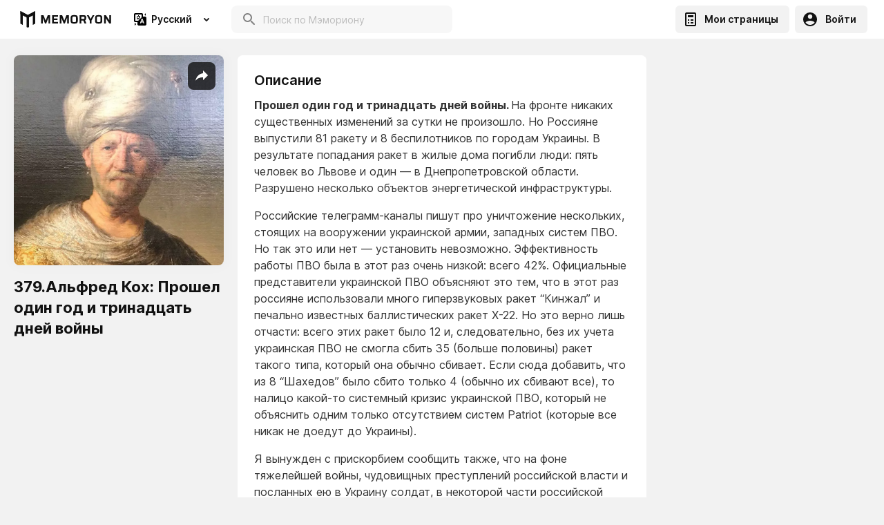

--- FILE ---
content_type: text/html; charset=utf-8
request_url: https://memoryon.net/ru/pages/379alfred-koh-proshel-odin-god-i-trinadcat-dnej-vojny?pageId=640b15e0178401000b0547ef
body_size: 34661
content:
<!DOCTYPE html><html lang="ru"><head><link rel="preconnect" href="https://fonts.gstatic.com" crossorigin /><meta charSet="utf-8"/><title>379.Альфред Кох: Прошел один год и тринадцать дней войны - MEMORYON</title><meta property="description" content="379.Альфред Кох: Прошел один год и тринадцать дней войны  | Memoryon.net"/><meta property="og:title" content="379.Альфред Кох: Прошел один год и тринадцать дней войны - MEMORYON"/><meta property="og:image" content="https://media-server-reader-43yhv3ez4a-ew.a.run.app/max/h400/0303ab88-0c42-49d9-b1c0-eee824db4e1a.jpeg"/><link rel="canonical" href="https://memoryon.net/ru/pages/379alfred-koh-proshel-odin-god-i-trinadcat-dnej-vojny?pageId=640b15e0178401000b0547ef"/><link rel="alternate" hrefLang="x-default" href="https://memoryon.net/ru/pages/379alfred-koh-proshel-odin-god-i-trinadcat-dnej-vojny?pageId=640b15e0178401000b0547ef"/><meta name="viewport" content="width=device-width, initial-scale=1, maximum-scale=1"/><link rel="preconnect" href="https://fonts.googleapis.com"/><link rel="preconnect" href="https://fonts.gstatic.com" crossorigin="crossorigin"/><script async="" src="https://pagead2.googlesyndication.com/pagead/js/adsbygoogle.js?client=ca-pub-8564894658009468" crossorigin="anonymous"></script><script>(adsbygoogle = window.adsbygoogle || []).push({});</script><meta name="next-head-count" content="13"/><link rel="preload" href="/_next/static/css/7755605b960a4e1f.css" as="style"/><link rel="stylesheet" href="/_next/static/css/7755605b960a4e1f.css" data-n-g=""/><link rel="preload" href="/_next/static/css/d5e6072453aca0c5.css" as="style"/><link rel="stylesheet" href="/_next/static/css/d5e6072453aca0c5.css"/><noscript data-n-css=""></noscript><script defer="" nomodule="" src="/_next/static/chunks/polyfills-a40ef1678bae11e696dba45124eadd70.js"></script><script defer="" src="/_next/static/chunks/8699.a9355b3aba2c3555.js"></script><script defer="" src="/_next/static/chunks/273a6edb.7f2e337f47b1d8fe.js"></script><script defer="" src="/_next/static/chunks/5794.1831e8ee6b274dbd.js"></script><script defer="" src="/_next/static/chunks/7510.9999f917d746f9e0.js"></script><script defer="" src="/_next/static/chunks/2273.0695ada4f02a076f.js"></script><script defer="" src="/_next/static/chunks/1764.7c1898757692b9a7.js"></script><script defer="" src="/_next/static/chunks/7338.342bb6ee413dd0c5.js"></script><script defer="" src="/_next/static/chunks/4250.5bcf0b82cdddc64e.js"></script><script defer="" src="/_next/static/chunks/6565.accbb1b9ae1d1232.js"></script><script defer="" src="/_next/static/chunks/5797.41ad5c899c20aa04.js"></script><script defer="" src="/_next/static/chunks/6089.190a5bf3fb20b081.js"></script><script defer="" src="/_next/static/chunks/2999.aee282492e695b25.js"></script><script defer="" src="/_next/static/chunks/8778.5d9dad0356213aca.js"></script><script defer="" src="/_next/static/chunks/1870.cd5ac4d875af7243.js"></script><script defer="" src="/_next/static/chunks/8517.fe5030a43bb952fe.js"></script><script defer="" src="/_next/static/chunks/9618.0256d85ff9a294c3.js"></script><script defer="" src="/_next/static/chunks/6940.8c20f3e700e5d634.js"></script><script defer="" src="/_next/static/chunks/8136.9d980d0a2a471d0f.js"></script><script defer="" src="/_next/static/chunks/6795.e36cb13c3ea6e389.js"></script><script defer="" src="/_next/static/chunks/6305.ba3685dbcdebe480.js"></script><script defer="" src="/_next/static/chunks/6484.e8257364b0308f06.js"></script><script defer="" src="/_next/static/chunks/9130.b2e6fc155b7b2234.js"></script><script defer="" src="/_next/static/chunks/6560.7afad94ff7b2b1ea.js"></script><script defer="" src="/_next/static/chunks/3473.29714b6ed67933c0.js"></script><script defer="" src="/_next/static/chunks/8738.98b58b450a690dd2.js"></script><script defer="" src="/_next/static/chunks/118.04fe5c028254c9b6.js"></script><script defer="" src="/_next/static/chunks/9986.fbd4d71b4c2d1ef9.js"></script><script defer="" src="/_next/static/chunks/8791.45efbee35b512109.js"></script><script defer="" src="/_next/static/chunks/4343.607dfc49415591b0.js"></script><script src="/_next/static/chunks/webpack-40a394067d9fef59.js" defer=""></script><script src="/_next/static/chunks/framework-5ef5f2523373c673.js" defer=""></script><script src="/_next/static/chunks/main-f6bc044feba1db71.js" defer=""></script><script src="/_next/static/chunks/pages/_app-9b386eae30af6949.js" defer=""></script><script src="/_next/static/chunks/2239-9811e974c01c4d6e.js" defer=""></script><script src="/_next/static/chunks/512-d78a90e193d7a6ac.js" defer=""></script><script src="/_next/static/chunks/pages/pages/%5Bslug%5D-6fb84eaddf4b9632.js" defer=""></script><script src="/_next/static/vi4RVkRwBhgk-wB7bykBA/_buildManifest.js" defer=""></script><script src="/_next/static/vi4RVkRwBhgk-wB7bykBA/_ssgManifest.js" defer=""></script><script src="/_next/static/vi4RVkRwBhgk-wB7bykBA/_middlewareManifest.js" defer=""></script><style data-styled="" data-styled-version="5.2.1">.jivSel{z-index:101;position:relative;}/*!sc*/
@media screen and (max-width:640px){.jivSel{padding-top:16px;}}/*!sc*/
@media screen and (min-width:641px){.jivSel{padding-bottom:16px;}}/*!sc*/
.jivSel > p{font-weight:600;font-size:13px;line-height:24px;color:#828282;padding:4px 0;}/*!sc*/
data-styled.g22[id="styled__PageVersionSwitchBlock-glq3t6-20"]{content:"jivSel,"}/*!sc*/
.dfiAAS{margin-top:24px;display:-webkit-box;display:-webkit-flex;display:-ms-flexbox;display:flex;-webkit-flex-direction:column;-ms-flex-direction:column;flex-direction:column;height:100%;-webkit-flex:1;-ms-flex:1;flex:1;}/*!sc*/
@media screen and (max-width:640px){.dfiAAS{margin-top:0;}.dfiAAS > div{padding:0 8px;}}/*!sc*/
data-styled.g44[id="styled__ObjectPageWrapper-sc-1nncniy-0"]{content:"dfiAAS,"}/*!sc*/
.iGiraF{background-color:#FFFFFF;margin-bottom:8px;border-radius:8px;position:relative;display:block;}/*!sc*/
data-styled.g45[id="styled__ObjectPageBlock-sc-1nncniy-1"]{content:"iGiraF,"}/*!sc*/
.hPCLfL{font-weight:600;line-height:24px;color:#111111;display:-webkit-box;display:-webkit-flex;display:-ms-flexbox;display:flex;-webkit-align-items:baseline;-webkit-box-align:baseline;-ms-flex-align:baseline;align-items:baseline;-webkit-box-pack:justify;-webkit-justify-content:space-between;-ms-flex-pack:justify;justify-content:space-between;}/*!sc*/
.hPCLfL button{padding:0 8px;text-transform:uppercase;font-weight:600;line-height:16px;}/*!sc*/
@media screen and (max-width:640px){.hPCLfL button{font-size:9px;padding:0 12px 0 8px;}}/*!sc*/
@media screen and (min-width:641px){.hPCLfL button{font-size:12px;padding:0 8px;}}/*!sc*/
.hPCLfL button svg{margin:auto;display:block;margin-right:8px;}/*!sc*/
.hPCLfL > span{padding-right:8px;}/*!sc*/
@media screen and (max-width:640px){.hPCLfL{background:#FFFFFF;position:-webkit-sticky !important;position:sticky !important;top:8px !important;font-size:16px;border-radius:8px;z-index:100;}.hPCLfL:before{content:'';top:-9px;left:-8px;width:calc(100% + 16px);height:16px;background:#F2F2F2;position:absolute;display:block;}.hPCLfL > span{background:#FFFFFF;height:100%;width:100%;padding:12px 16px;position:relative;border-radius:8px;display:block;}.hPCLfL > svg{position:absolute;right:12px;top:50%;-webkit-transform:translateY(-50%);-ms-transform:translateY(-50%);transform:translateY(-50%);}.hPCLfL button{margin-right:16px;}.hPCLfL button span{width:100%;margin:0;}}/*!sc*/
@media screen and (min-width:641px){.hPCLfL{font-size:20px;padding:16px 16px 12px;}.hPCLfL > svg{display:none;}}/*!sc*/
@media screen and (min-width:1024px){.hPCLfL{font-size:20px;padding:24px 24px 12px;}.hPCLfL > span{cursor:default;}.hPCLfL > svg{display:none;}}/*!sc*/
data-styled.g47[id="styled__ObjectPageBlockHeader-sc-1nncniy-3"]{content:"hPCLfL,"}/*!sc*/
.dUTVJR{padding:0 16px 16px;font-size:13px;line-height:22px;color:#333333;overflow-wrap:break-word;}/*!sc*/
@media screen and (min-width:1024px){.dUTVJR{font-size:16px;line-height:24px;padding:0 24px 24px;}}/*!sc*/
.dUTVJR p:not(:last-child){margin-bottom:16px;}/*!sc*/
.dUTVJR img{display:block;margin:0 auto;max-width:100%;cursor:pointer;}/*!sc*/
.dUTVJR ul,.dUTVJR ol{padding-left:16px;}/*!sc*/
.dUTVJR ul:not(:last-child),.dUTVJR ol:not(:last-child){margin-bottom:16px;}/*!sc*/
data-styled.g48[id="styled__ObjectPageBlockText-sc-1nncniy-4"]{content:"dUTVJR,"}/*!sc*/
.cltjAo{display:-webkit-box;display:-webkit-flex;display:-ms-flexbox;display:flex;-webkit-box-pack:justify;-webkit-justify-content:space-between;-ms-flex-pack:justify;justify-content:space-between;-webkit-flex-wrap:wrap;-ms-flex-wrap:wrap;flex-wrap:wrap;padding-top:8px;}/*!sc*/
@media screen and (min-width:641px){.cltjAo{-webkit-flex-wrap:nowrap;-ms-flex-wrap:nowrap;flex-wrap:nowrap;padding-top:0;}}/*!sc*/
data-styled.g50[id="styled__PublicPageWrapper-sc-1nncniy-6"]{content:"cltjAo,"}/*!sc*/
.kANJVk{width:100%;min-width:100%;position:relative;padding-bottom:9px;}/*!sc*/
@media screen and (min-width:641px){.kANJVk{width:200px;min-width:200px;}}/*!sc*/
@media screen and (min-width:1024px){.kANJVk{width:304px;min-width:304px;}}/*!sc*/
.kANJVk img{width:100%;display:block;mix-blend-mode:normal;-webkit-filter:drop-shadow(0px 0px 8px rgba(0,0,0,0.03));filter:drop-shadow(0px 0px 8px rgba(0,0,0,0.03));border-radius:8px;object-fit:cover;cursor:pointer;}/*!sc*/
@media screen and (max-width:640px){.kANJVk img{height:calc(100vw - 16px);}}/*!sc*/
@media screen and (min-width:641px){.kANJVk img{height:200px;}}/*!sc*/
@media screen and (min-width:1024px){.kANJVk img{height:304px;}}/*!sc*/
.kANJVk h1{padding-top:16px;font-weight:700;font-size:22px;line-height:30px;color:#111111;text-align:center;}/*!sc*/
@media screen and (min-width:641px){.kANJVk h1{text-align:left;}}/*!sc*/
.kANJVk > p{font-size:13px;line-height:16px;color:#828282;padding-top:8px;text-align:center;padding-bottom:16px;display:-webkit-box;display:-webkit-flex;display:-ms-flexbox;display:flex;-webkit-align-items:center;-webkit-box-align:center;-ms-flex-align:center;align-items:center;-webkit-flex-wrap:wrap;-ms-flex-wrap:wrap;flex-wrap:wrap;}/*!sc*/
@media screen and (max-width:640px){.kANJVk > p{-webkit-box-pack:center;-webkit-justify-content:center;-ms-flex-pack:center;justify-content:center;}}/*!sc*/
@media screen and (min-width:641px){.kANJVk > p{text-align:left;padding-bottom:0;margin-bottom:16px;}}/*!sc*/
.kANJVk > p i{margin-right:4px;}/*!sc*/
data-styled.g51[id="styled__PublicPageLeftBlock-sc-1nncniy-7"]{content:"kANJVk,"}/*!sc*/
.gWcvZS{-webkit-box-flex:1;-webkit-flex-grow:1;-ms-flex-positive:1;flex-grow:1;width:100%;position:relative;}/*!sc*/
@media screen and (min-width:641px){.gWcvZS{padding:0 0 30px 20px;width:calc(100% - 304px);}}/*!sc*/
@media screen and (min-width:1280px){.gWcvZS{padding:0 20px 30px 20px;width:calc(100% - 608px);}}/*!sc*/
data-styled.g53[id="styled__PublicPageCenterBlock-sc-1nncniy-9"]{content:"gWcvZS,"}/*!sc*/
.ckAEoZ{width:304px;min-width:304px;opacity:0.25;border:2px solid #FFFFFF;box-sizing:border-box;border-radius:8px;height:434px;display:none;opacity:0;}/*!sc*/
@media screen and (min-width:1280px){.ckAEoZ{display:block;}}/*!sc*/
data-styled.g54[id="styled__PublicPageRightBlock-sc-1nncniy-10"]{content:"ckAEoZ,"}/*!sc*/
.nsqKR{background:rgba(17,17,17,0.8);width:40px;height:40px;border-radius:8px;border:none;display:-webkit-box;display:-webkit-flex;display:-ms-flexbox;display:flex;-webkit-align-items:center;-webkit-box-align:center;-ms-flex-align:center;align-items:center;-webkit-box-pack:center;-webkit-justify-content:center;-ms-flex-pack:center;justify-content:center;position:absolute;top:10px;right:12px;outline:none;cursor:pointer;color:#ffffff;}/*!sc*/
.nsqKR svg{width:24px;height:24px;display:block;-webkit-transition:0.3s ease-out all;transition:0.3s ease-out all;}/*!sc*/
.nsqKR:hover svg{color:#E79708;}/*!sc*/
data-styled.g55[id="styled__SpahePageButton-sc-1nncniy-11"]{content:"nsqKR,"}/*!sc*/
.deXbhN{min-height:calc(100vh - 218px);display:-webkit-box;display:-webkit-flex;display:-ms-flexbox;display:flex;-webkit-flex-direction:column;-ms-flex-direction:column;flex-direction:column;background:#F2F2F2;-webkit-box-flex:1;-webkit-flex-grow:1;-ms-flex-positive:1;flex-grow:1;}/*!sc*/
@media screen and (min-width:641px){.deXbhN{min-height:calc(100vh - 112px);}}/*!sc*/
data-styled.g57[id="PageLayoutWrapper-bp8yx1-0"]{content:"deXbhN,"}/*!sc*/
.jwlSOn{max-width:1316px;margin:0 auto;padding:0 20px;width:100%;-webkit-box-flex:1;-webkit-flex-grow:1;-ms-flex-positive:1;flex-grow:1;}/*!sc*/
@media screen and (max-width:640px){.jwlSOn{padding:0 8px;max-width:100%;}}/*!sc*/
data-styled.g58[id="Container-fx3id2-0"]{content:"jwlSOn,"}/*!sc*/
.fVLakS{padding:24px;display:-webkit-box;display:-webkit-flex;display:-ms-flexbox;display:flex;-webkit-align-items:center;-webkit-box-align:center;-ms-flex-align:center;align-items:center;}/*!sc*/
data-styled.g63[id="styled__AuthorBlockWrapper-i2izc-0"]{content:"fVLakS,"}/*!sc*/
.dVrZOo{width:48px;min-width:48px;height:48px;border-radius:50%;background-color:rgba(255,255,255,.1);overflow:hidden;margin-right:16px;display:-webkit-box;display:-webkit-flex;display:-ms-flexbox;display:flex;-webkit-align-items:center;-webkit-box-align:center;-ms-flex-align:center;align-items:center;-webkit-box-pack:center;-webkit-justify-content:center;-ms-flex-pack:center;justify-content:center;color:#111111;}/*!sc*/
.dVrZOo img{width:100%;height:100%;object-fit:cover;display:block;}/*!sc*/
data-styled.g64[id="styled__AuthorAvatar-i2izc-1"]{content:"dVrZOo,"}/*!sc*/
.kJKcbx{font-weight:600;font-size:18px;line-height:24px;color:#111111;}/*!sc*/
data-styled.g65[id="styled__AuthorName-i2izc-2"]{content:"kJKcbx,"}/*!sc*/
.leXDIt{font-size:14px;line-height:20px;color:#333333;}/*!sc*/
data-styled.g66[id="styled__AuthorLabel-i2izc-3"]{content:"leXDIt,"}/*!sc*/
.lftrlj{position:fixed;top:0;left:0;width:100%;height:100%;display:block;-webkit-transition:all 0.2s linear;transition:all 0.2s linear;background:rgba(255,255,255,0.5);-webkit-backdrop-filter:blur(64px);backdrop-filter:blur(64px);z-index:0;opacity:0;visibility:hidden;}/*!sc*/
data-styled.g70[id="styled__ModalBg-ftuiqo-0"]{content:"lftrlj,"}/*!sc*/
.coyfeD{position:fixed;bottom:16px;right:16px;width:320px;z-index:5000;}/*!sc*/
@media screen and (max-width:640px){.coyfeD{width:calc(100% - 32px);}}/*!sc*/
data-styled.g90[id="styled__ToastRoot-sc-1n5aq9k-3"]{content:"coyfeD,"}/*!sc*/
.irlXAc{color:#828282;position:absolute;left:14px;font-size:12px;top:8px;-webkit-transform:translateY(0);-ms-transform:translateY(0);transform:translateY(0);z-index:1;-webkit-transition:0.2s ease-out all;transition:0.2s ease-out all;opacity:1;}/*!sc*/
data-styled.g96[id="styled__SelectLabel-uy2noa-0"]{content:"irlXAc,"}/*!sc*/
.dDWiYS{width:100%;position:relative;display:-webkit-box;display:-webkit-flex;display:-ms-flexbox;display:flex;-webkit-align-items:center;-webkit-box-align:center;-ms-flex-align:center;align-items:center;background:#FFFFFF;border-radius:8px;-webkit-transition:0.2s ease-out all;transition:0.2s ease-out all;}/*!sc*/
.dDWiYS:hover{background:#F5F5F5;}/*!sc*/
data-styled.g97[id="styled__SelectWrapper-uy2noa-1"]{content:"dDWiYS,"}/*!sc*/
html,body{padding:0;margin:0;min-height:100vh;font-size:16px;line-height:1.5;font-family:'Inter',sans-serif;background:#F2F2F2;color:#111111;box-sizing:border-box;min-height:calc(100vh - var(--vh-offset,0px));}/*!sc*/
input[type=number]::-webkit-inner-spin-button,input[type=number]::-webkit-outer-spin-button{-webkit-appearance:none;margin:0;}/*!sc*/
div[data-placement='top-start'],div[data-placement='bottom-start']{background-color:unset !important;border-radius:unset !important;box-shadow:unset !important;max-width:unset !important;min-width:unset !important;}/*!sc*/
input,button{font-family:'Inter',sans-serif;-webkit-appearance:none;-moz-appearance:none;appearance:none;outline:none;-webkit-transition:0.3s ease-out all !important;transition:0.3s ease-out all !important;}/*!sc*/
button > span > div > svg > circle{stroke:#000000 !important;}/*!sc*/
input:-webkit-autofill,input:-webkit-autofill:hover,input:-webkit-autofill:focus,input:-webkit-autofill:active{-webkit-transition:background-color 50000s ease-in-out 0s !important;transition:background-color 50000s ease-in-out 0s !important;-webkit-text-fill-color:#000000;}/*!sc*/
a{color:#E79708;-webkit-text-decoration:none;text-decoration:none;}/*!sc*/
*{box-sizing:border-box;padding:0;margin:0;-webkit-tap-highlight-color:rgba(0,0,0,0);}/*!sc*/
.swiper-container{margin:0 auto;position:relative;overflow:hidden;list-style:none;padding:0;z-index:1;}/*!sc*/
.swiper-container-no-flexbox .swiper-slide{float:left;}/*!sc*/
.swiper-container-vertical > .swiper-wrapper{-webkit-flex-direction:column;-ms-flex-direction:column;flex-direction:column;}/*!sc*/
.swiper-wrapper{position:relative;width:100%;height:100%;z-index:1;display:-webkit-box;display:-webkit-flex;display:-ms-flexbox;display:flex;-webkit-transition-property:-webkit-transform;-webkit-transition-property:transform;transition-property:transform;box-sizing:content-box;}/*!sc*/
.swiper-container-android .swiper-slide,.swiper-wrapper{-webkit-transform:translate3d(0px,0,0);-ms-transform:translate3d(0px,0,0);transform:translate3d(0px,0,0);}/*!sc*/
.swiper-container-multirow > .swiper-wrapper{-webkit-flex-wrap:wrap;-ms-flex-wrap:wrap;flex-wrap:wrap;}/*!sc*/
.swiper-container-free-mode > .swiper-wrapper{-webkit-transition-timing-function:ease-out;transition-timing-function:ease-out;margin:0 auto;}/*!sc*/
.swiper-slide{-webkit-flex-shrink:0;-ms-flex-negative:0;flex-shrink:0;width:100%;height:100%;position:relative;-webkit-transition-property:-webkit-transform;-webkit-transition-property:transform;transition-property:transform;}/*!sc*/
.swiper-slide-invisible-blank{visibility:hidden;}/*!sc*/
.swiper-container-autoheight{height:auto;}/*!sc*/
.swiper-container-autoheight .swiper-slide{height:auto;}/*!sc*/
.swiper-container-autoheight .swiper-wrapper{-webkit-align-items:flex-start;-webkit-box-align:flex-start;-ms-flex-align:flex-start;align-items:flex-start;-webkit-transition-property:-webkit-transform,height;-webkit-transition-property:transform,height;transition-property:transform,height;}/*!sc*/
.swiper-container-3d{-webkit-perspective:1200px;-moz-perspective:1200px;-ms-perspective:1200px;perspective:1200px;}/*!sc*/
.swiper-container-3d .swiper-wrapper,.swiper-container-3d .swiper-slide,.swiper-container-3d .swiper-slide-shadow-left,.swiper-container-3d .swiper-slide-shadow-right,.swiper-container-3d .swiper-slide-shadow-top,.swiper-container-3d .swiper-slide-shadow-bottom,.swiper-container-3d .swiper-cube-shadow{-webkit-transform-style:preserve-3d;-ms-transform-style:preserve-3d;transform-style:preserve-3d;}/*!sc*/
.swiper-container-3d .swiper-slide-shadow-left,.swiper-container-3d .swiper-slide-shadow-right,.swiper-container-3d .swiper-slide-shadow-top,.swiper-container-3d .swiper-slide-shadow-bottom{position:absolute;left:0;top:0;width:100%;height:100%;pointer-events:none;z-index:10;}/*!sc*/
.swiper-container-3d .swiper-slide-shadow-left{background-image:linear-gradient( to left, rgba(0,0,0,0.5), rgba(0,0,0,0) );}/*!sc*/
.swiper-container-3d .swiper-slide-shadow-right{background-image:linear-gradient( to right, rgba(0,0,0,0.5), rgba(0,0,0,0) );}/*!sc*/
.swiper-container-3d .swiper-slide-shadow-top{background-image:linear-gradient( to top, rgba(0,0,0,0.5), rgba(0,0,0,0) );}/*!sc*/
.swiper-container-3d .swiper-slide-shadow-bottom{background-image:linear-gradient( to bottom, rgba(0,0,0,0.5), rgba(0,0,0,0) );}/*!sc*/
.swiper-container-wp8-horizontal{touch-action:pan-y;}/*!sc*/
.swiper-container-wp8-horizontal > .swiper-wrapper{touch-action:pan-y;}/*!sc*/
.swiper-container-wp8-vertical{touch-action:pan-x;}/*!sc*/
.swiper-container-wp8-vertical > .swiper-wrapper{touch-action:pan-x;}/*!sc*/
.swiper-button-prev,.swiper-button-next{position:absolute;top:50%;width:50px;height:50px;margin-top:-22px !important;z-index:10;cursor:pointer;background-size:50px 50px;background-position:center;background-repeat:no-repeat;}/*!sc*/
.swiper-button-prev.swiper-button-disabled,.swiper-button-next.swiper-button-disabled{opacity:0.35;cursor:auto;pointer-events:none;}/*!sc*/
.swiper-button-prev,.swiper-container-rtl .swiper-button-next{background-image:url("data:image/svg+xml;charset=utf-8,<svg xmlns='http://www.w3.org/2000/svg' viewBox='0 0 27 44'><path d='M0 22L22 0l2.1 2.1L4.2 22l19.9 19.9L22 44 0 22z' fill='%23ffffff'/></svg>");left:10px;right:auto;}/*!sc*/
.swiper-button-next,.swiper-container-rtl .swiper-button-prev{background-image:url("data:image/svg+xml;charset=utf-8,<svg xmlns='http://www.w3.org/2000/svg' viewBox='0 0 27 44'><path d='M27 22L5 44l-2.1-2.1L22.8 22 2.9 2.1 5 0l22 22z' fill='%23ffffff'/></svg>");right:10px;left:auto;}/*!sc*/
.swiper-button-prev.swiper-button-white,.swiper-container-rtl .swiper-button-next.swiper-button-white{background-image:url("data:image/svg+xml;charset=utf-8,%3Csvg%20xmlns%3D'http%3A%2F%2Fwww.w3.org%2F2000%2Fsvg'%20viewBox%3D'0%200%2027%2044'%3E%3Cpath%20d%3D'M0%2C22L22%2C0l2.1%2C2.1L4.2%2C22l19.9%2C19.9L22%2C44L0%2C22L0%2C22L0%2C22z'%20fill%3D'%23ffffff'%2F%3E%3C%2Fsvg%3E");}/*!sc*/
.swiper-button-next.swiper-button-white,.swiper-container-rtl .swiper-button-prev.swiper-button-white{background-image:url("data:image/svg+xml;charset=utf-8,%3Csvg%20xmlns%3D'http%3A%2F%2Fwww.w3.org%2F2000%2Fsvg'%20viewBox%3D'0%200%2027%2044'%3E%3Cpath%20d%3D'M27%2C22L27%2C22L5%2C44l-2.1-2.1L22.8%2C22L2.9%2C2.1L5%2C0L27%2C22L27%2C22z'%20fill%3D'%23ffffff'%2F%3E%3C%2Fsvg%3E");}/*!sc*/
.swiper-button-prev.swiper-button-black,.swiper-container-rtl .swiper-button-next.swiper-button-black{background-image:url("data:image/svg+xml;charset=utf-8,%3Csvg%20xmlns%3D'http%3A%2F%2Fwww.w3.org%2F2000%2Fsvg'%20viewBox%3D'0%200%2027%2044'%3E%3Cpath%20d%3D'M0%2C22L22%2C0l2.1%2C2.1L4.2%2C22l19.9%2C19.9L22%2C44L0%2C22L0%2C22L0%2C22z'%20fill%3D'%23000000'%2F%3E%3C%2Fsvg%3E");}/*!sc*/
.swiper-button-next.swiper-button-black,.swiper-container-rtl .swiper-button-prev.swiper-button-black{background-image:url("data:image/svg+xml;charset=utf-8,%3Csvg%20xmlns%3D'http%3A%2F%2Fwww.w3.org%2F2000%2Fsvg'%20viewBox%3D'0%200%2027%2044'%3E%3Cpath%20d%3D'M27%2C22L27%2C22L5%2C44l-2.1-2.1L22.8%2C22L2.9%2C2.1L5%2C0L27%2C22L27%2C22z'%20fill%3D'%23000000'%2F%3E%3C%2Fsvg%3E");}/*!sc*/
.swiper-button-lock{display:none;}/*!sc*/
.swiper-pagination{position:absolute;text-align:center;-webkit-transition:300ms opacity;transition:300ms opacity;-webkit-transform:translate3d(0,0,0);-ms-transform:translate3d(0,0,0);transform:translate3d(0,0,0);z-index:10;}/*!sc*/
.swiper-pagination.swiper-pagination-hidden{opacity:0;}/*!sc*/
.swiper-pagination-fraction,.swiper-pagination-custom,.swiper-container-horizontal > .swiper-pagination-bullets{bottom:10px;left:0;width:100%;}/*!sc*/
.swiper-pagination-bullets-dynamic{overflow:hidden;font-size:0;}/*!sc*/
.swiper-pagination-bullets-dynamic .swiper-pagination-bullet{-webkit-transform:scale(0.33);-ms-transform:scale(0.33);transform:scale(0.33);position:relative;}/*!sc*/
.swiper-pagination-bullets-dynamic .swiper-pagination-bullet-active,.swiper-pagination-bullets-dynamic .swiper-pagination-bullet-active-main{-webkit-transform:scale(1);-ms-transform:scale(1);transform:scale(1);}/*!sc*/
.swiper-pagination-bullets-dynamic .swiper-pagination-bullet-active-prev{-webkit-transform:scale(0.66);-ms-transform:scale(0.66);transform:scale(0.66);}/*!sc*/
.swiper-pagination-bullets-dynamic .swiper-pagination-bullet-active-prev-prev{-webkit-transform:scale(0.33);-ms-transform:scale(0.33);transform:scale(0.33);}/*!sc*/
.swiper-pagination-bullets-dynamic .swiper-pagination-bullet-active-next{-webkit-transform:scale(0.66);-ms-transform:scale(0.66);transform:scale(0.66);}/*!sc*/
.swiper-pagination-bullets-dynamic .swiper-pagination-bullet-active-next-next{-webkit-transform:scale(0.33);-ms-transform:scale(0.33);transform:scale(0.33);}/*!sc*/
.swiper-pagination-bullet{width:8px;height:8px;display:inline-block;border-radius:100%;background:#F2F2F2;opacity:0.2;}/*!sc*/
button.swiper-pagination-bullet{border:none;margin:0;padding:0;box-shadow:none;-moz-appearance:none;-webkit-appearance:none;-moz-appearance:none;appearance:none;}/*!sc*/
.swiper-pagination-clickable .swiper-pagination-bullet{cursor:pointer;}/*!sc*/
.swiper-pagination-bullet-active{opacity:1;background:#007aff;}/*!sc*/
.swiper-container-vertical > .swiper-pagination-bullets{right:10px;top:50%;-webkit-transform:translate3d(0px,-50%,0);-ms-transform:translate3d(0px,-50%,0);transform:translate3d(0px,-50%,0);}/*!sc*/
.swiper-container-vertical > .swiper-pagination-bullets .swiper-pagination-bullet{margin:6px 0;display:block;}/*!sc*/
.swiper-container-vertical > .swiper-pagination-bullets.swiper-pagination-bullets-dynamic{top:50%;-webkit-transform:translateY(-50%);-ms-transform:translateY(-50%);transform:translateY(-50%);width:8px;}/*!sc*/
.swiper-container-vertical > .swiper-pagination-bullets.swiper-pagination-bullets-dynamic .swiper-pagination-bullet{display:inline-block;-webkit-transition:200ms -webkit-transform,200ms top;-webkit-transition:200ms transform,200ms top;transition:200ms transform,200ms top;}/*!sc*/
.swiper-container-horizontal > .swiper-pagination-bullets .swiper-pagination-bullet{margin:0 4px;}/*!sc*/
.swiper-container-horizontal > .swiper-pagination-bullets.swiper-pagination-bullets-dynamic{left:50%;-webkit-transform:translateX(-50%);-ms-transform:translateX(-50%);transform:translateX(-50%);white-space:nowrap;}/*!sc*/
.swiper-container-horizontal > .swiper-pagination-bullets.swiper-pagination-bullets-dynamic .swiper-pagination-bullet{-webkit-transition:200ms -webkit-transform,200ms left;-webkit-transition:200ms transform,200ms left;transition:200ms transform,200ms left;}/*!sc*/
.swiper-container-horizontal.swiper-container-rtl > .swiper-pagination-bullets-dynamic .swiper-pagination-bullet{-webkit-transition:200ms -webkit-transform,200ms right;-webkit-transition:200ms transform,200ms right;transition:200ms transform,200ms right;}/*!sc*/
.swiper-pagination-progressbar{background:rgba(0,0,0,0.25);position:absolute;}/*!sc*/
.swiper-pagination-progressbar .swiper-pagination-progressbar-fill{background:#007aff;position:absolute;left:0;top:0;width:100%;height:100%;-webkit-transform:scale(0);-ms-transform:scale(0);transform:scale(0);-webkit-transform-origin:left top;-ms-transform-origin:left top;transform-origin:left top;}/*!sc*/
.swiper-container-rtl .swiper-pagination-progressbar .swiper-pagination-progressbar-fill{-webkit-transform-origin:right top;-ms-transform-origin:right top;transform-origin:right top;}/*!sc*/
.swiper-container-horizontal > .swiper-pagination-progressbar{width:100%;height:4px;left:0;top:0;}/*!sc*/
.swiper-container-vertical > .swiper-pagination-progressbar{width:4px;height:100%;left:0;top:0;}/*!sc*/
.swiper-container-vertical > .swiper-pagination-progressbar.swiper-pagination-progressbar-opposite{width:100%;height:4px;left:0;top:0;}/*!sc*/
.swiper-container-horizontal,> .swiper-pagination-progressbar.swiper-pagination-progressbar-opposite{width:4px;height:100%;left:0;top:0;}/*!sc*/
.swiper-pagination-white .swiper-pagination-bullet-active{background:#000000;}/*!sc*/
.swiper-pagination-progressbar.swiper-pagination-white{background:rgba(255,255,255,0.25);}/*!sc*/
.swiper-pagination-progressbar.swiper-pagination-white .swiper-pagination-progressbar-fill{background:#000000;}/*!sc*/
.swiper-pagination-black .swiper-pagination-bullet-active{background:#F2F2F2;}/*!sc*/
.swiper-pagination-progressbar.swiper-pagination-black{background:rgba(0,0,0,0.25);}/*!sc*/
.swiper-pagination-progressbar.swiper-pagination-black .swiper-pagination-progressbar-fill{background:#F2F2F2;}/*!sc*/
.swiper-pagination-lock{display:none;}/*!sc*/
.swiper-scrollbar{border-radius:10px;position:relative;background:rgba(0,0,0,0.1);}/*!sc*/
.swiper-container-horizontal > .swiper-scrollbar{position:absolute;left:2%;bottom:16px;z-index:50;height:8px;width:96%;}/*!sc*/
.swiper-container-vertical > .swiper-scrollbar{position:absolute;right:10px;top:5%;z-index:50;width:8px;height:90%;}/*!sc*/
.swiper-scrollbar-drag{position:relative;top:0;left:0;width:100%;height:100%;background:rgba(0,0,0,0.5);border-radius:10px;}/*!sc*/
.swiper-scrollbar-cursor-drag{cursor:move;}/*!sc*/
.swiper-scrollbar-lock{display:none;}/*!sc*/
.swiper-zoom-container{display:-webkit-box;display:-webkit-flex;display:-ms-flexbox;display:flex;width:100%;height:100%;-webkit-align-items:center;-webkit-box-align:center;-ms-flex-align:center;align-items:center;-webkit-box-pack:center;-webkit-justify-content:center;-ms-flex-pack:center;justify-content:center;text-align:center;}/*!sc*/
.swiper-zoom-container > img,.swiper-zoom-container > svg,.swiper-zoom-container > canvas{max-width:100%;max-height:100%;object-fit:contain;}/*!sc*/
.swiper-slide-zoomed{cursor:move;}/*!sc*/
.swiper-lazy-preloader{position:absolute;z-index:10;top:50%;left:50%;width:42px;height:42px;margin-top:-21px;margin-left:-21px;-webkit-animation:swiper-preloader-spin 1s steps(12,end) infinite;animation:swiper-preloader-spin 1s steps(12,end) infinite;-webkit-transform-origin:50%;-ms-transform-origin:50%;transform-origin:50%;}/*!sc*/
.swiper-lazy-preloader:after{display:block;width:100%;height:100%;background-image:url("data:image/svg+xml;charset=utf-8,%3Csvg%20viewBox%3D'0%200%20120%20120'%20xmlns%3D'http%3A%2F%2Fwww.w3.org%2F2000%2Fsvg'%20xmlns%3Axlink%3D'http%3A%2F%2Fwww.w3.org%2F1999%2Fxlink'%3E%3Cdefs%3E%3Cline%20id%3D'l'%20x1%3D'60'%20x2%3D'60'%20y1%3D'7'%20y2%3D'27'%20stroke%3D'%236c6c6c'%20stroke-width%3D'11'%20stroke-linecap%3D'round'%2F%3E%3C%2Fdefs%3E%3Cg%3E%3Cuse%20xlink%3Ahref%3D'%23l'%20opacity%3D'.27'%2F%3E%3Cuse%20xlink%3Ahref%3D'%23l'%20opacity%3D'.27'%20transform%3D'rotate(30%2060%2C60)'%2F%3E%3Cuse%20xlink%3Ahref%3D'%23l'%20opacity%3D'.27'%20transform%3D'rotate(60%2060%2C60)'%2F%3E%3Cuse%20xlink%3Ahref%3D'%23l'%20opacity%3D'.27'%20transform%3D'rotate(90%2060%2C60)'%2F%3E%3Cuse%20xlink%3Ahref%3D'%23l'%20opacity%3D'.27'%20transform%3D'rotate(120%2060%2C60)'%2F%3E%3Cuse%20xlink%3Ahref%3D'%23l'%20opacity%3D'.27'%20transform%3D'rotate(150%2060%2C60)'%2F%3E%3Cuse%20xlink%3Ahref%3D'%23l'%20opacity%3D'.37'%20transform%3D'rotate(180%2060%2C60)'%2F%3E%3Cuse%20xlink%3Ahref%3D'%23l'%20opacity%3D'.46'%20transform%3D'rotate(210%2060%2C60)'%2F%3E%3Cuse%20xlink%3Ahref%3D'%23l'%20opacity%3D'.56'%20transform%3D'rotate(240%2060%2C60)'%2F%3E%3Cuse%20xlink%3Ahref%3D'%23l'%20opacity%3D'.66'%20transform%3D'rotate(270%2060%2C60)'%2F%3E%3Cuse%20xlink%3Ahref%3D'%23l'%20opacity%3D'.75'%20transform%3D'rotate(300%2060%2C60)'%2F%3E%3Cuse%20xlink%3Ahref%3D'%23l'%20opacity%3D'.85'%20transform%3D'rotate(330%2060%2C60)'%2F%3E%3C%2Fg%3E%3C%2Fsvg%3E");background-position:50%;background-repeat:no-repeat;background-size:100%;content:"";}/*!sc*/
.swiper-lazy-preloader:after .swiper-lazy-preloader-white:after{background-image:url("data:image/svg+xml;charset=utf-8,%3Csvg%20viewBox%3D'0%200%20120%20120'%20xmlns%3D'http%3A%2F%2Fwww.w3.org%2F2000%2Fsvg'%20xmlns%3Axlink%3D'http%3A%2F%2Fwww.w3.org%2F1999%2Fxlink'%3E%3Cdefs%3E%3Cline%20id%3D'l'%20x1%3D'60'%20x2%3D'60'%20y1%3D'7'%20y2%3D'27'%20stroke%3D'%23fff'%20stroke-width%3D'11'%20stroke-linecap%3D'round'%2F%3E%3C%2Fdefs%3E%3Cg%3E%3Cuse%20xlink%3Ahref%3D'%23l'%20opacity%3D'.27'%2F%3E%3Cuse%20xlink%3Ahref%3D'%23l'%20opacity%3D'.27'%20transform%3D'rotate(30%2060%2C60)'%2F%3E%3Cuse%20xlink%3Ahref%3D'%23l'%20opacity%3D'.27'%20transform%3D'rotate(60%2060%2C60)'%2F%3E%3Cuse%20xlink%3Ahref%3D'%23l'%20opacity%3D'.27'%20transform%3D'rotate(90%2060%2C60)'%2F%3E%3Cuse%20xlink%3Ahref%3D'%23l'%20opacity%3D'.27'%20transform%3D'rotate(120%2060%2C60)'%2F%3E%3Cuse%20xlink%3Ahref%3D'%23l'%20opacity%3D'.27'%20transform%3D'rotate(150%2060%2C60)'%2F%3E%3Cuse%20xlink%3Ahref%3D'%23l'%20opacity%3D'.37'%20transform%3D'rotate(180%2060%2C60)'%2F%3E%3Cuse%20xlink%3Ahref%3D'%23l'%20opacity%3D'.46'%20transform%3D'rotate(210%2060%2C60)'%2F%3E%3Cuse%20xlink%3Ahref%3D'%23l'%20opacity%3D'.56'%20transform%3D'rotate(240%2060%2C60)'%2F%3E%3Cuse%20xlink%3Ahref%3D'%23l'%20opacity%3D'.66'%20transform%3D'rotate(270%2060%2C60)'%2F%3E%3Cuse%20xlink%3Ahref%3D'%23l'%20opacity%3D'.75'%20transform%3D'rotate(300%2060%2C60)'%2F%3E%3Cuse%20xlink%3Ahref%3D'%23l'%20opacity%3D'.85'%20transform%3D'rotate(330%2060%2C60)'%2F%3E%3C%2Fg%3E%3C%2Fsvg%3E");}/*!sc*/
@-webkit-keyframes swiper-preloader-spin{100%{-webkit-transform:rotate(360deg);-ms-transform:rotate(360deg);transform:rotate(360deg);}}/*!sc*/
@keyframes swiper-preloader-spin{100%{-webkit-transform:rotate(360deg);-ms-transform:rotate(360deg);transform:rotate(360deg);}}/*!sc*/
.swiper-lazy-preloader:after .swiper-lazy-preloader-white:after .swiper-container .swiper-notification{position:absolute;z-index:-1000;top:0;left:0;opacity:0;pointer-events:none;}/*!sc*/
.swiper-lazy-preloader:after .swiper-lazy-preloader-white:after .swiper-container-fade.swiper-container-free-mode .swiper-slide{-webkit-transition-timing-function:ease-out;transition-timing-function:ease-out;}/*!sc*/
.swiper-lazy-preloader:after .swiper-lazy-preloader-white:after .swiper-container-fade .swiper-slide{pointer-events:none;-webkit-transition-property:opacity;transition-property:opacity;}/*!sc*/
.swiper-lazy-preloader:after .swiper-lazy-preloader-white:after .swiper-container-fade .swiper-slide .swiper-slide{pointer-events:none;}/*!sc*/
.swiper-lazy-preloader:after .swiper-lazy-preloader-white:after .swiper-container-fade .swiper-slide-active{pointer-events:auto;}/*!sc*/
.swiper-lazy-preloader:after .swiper-lazy-preloader-white:after .swiper-container-fade .swiper-slide-active .swiper-slide-active{pointer-events:auto;}/*!sc*/
data-styled.g98[id="sc-global-bqECSI1"]{content:"sc-global-bqECSI1,"}/*!sc*/
.keEcYm{background-color:#FFFFFF;min-height:56px;display:-webkit-box;display:-webkit-flex;display:-ms-flexbox;display:flex;-webkit-align-items:center;-webkit-box-align:center;-ms-flex-align:center;align-items:center;z-index:104;-webkit-transition:0.3s ease-out all;transition:0.3s ease-out all;}/*!sc*/
@media screen and (max-width:640px){.keEcYm{padding:0;min-height:64px;}}/*!sc*/
@media screen and (min-width:641px){.keEcYm{padding:0 24px;min-height:56px;}}/*!sc*/
data-styled.g99[id="styled__HeaderWrapper-sc-1tjp7d9-0"]{content:"keEcYm,"}/*!sc*/
.bPFkOp{display:-webkit-box;display:-webkit-flex;display:-ms-flexbox;display:flex;-webkit-align-items:center;-webkit-box-align:center;-ms-flex-align:center;align-items:center;-webkit-box-flex:1;-webkit-flex-grow:1;-ms-flex-positive:1;flex-grow:1;color:#111111;position:relative;}/*!sc*/
.bPFkOp svg{-webkit-box-flex:1;-webkit-flex-grow:1;-ms-flex-positive:1;flex-grow:1;}/*!sc*/
@media screen and (max-width:640px){.bPFkOp{margin-right:10px;display:-webkit-box;display:-webkit-flex;display:-ms-flexbox;display:flex;-webkit-align-items:center;-webkit-box-align:center;-ms-flex-align:center;align-items:center;max-width:132px;height:64px;}.bPFkOp svg{max-width:132px;}}/*!sc*/
@media screen and (min-width:641px){.bPFkOp{margin-right:16px;max-width:143px;height:56px;}.bPFkOp svg{max-width:143px;}}/*!sc*/
.bPFkOp:before{content:'';position:absolute;width:100%;height:2px;left:0;bottom:0;display:none;background-color:#E79708;}/*!sc*/
data-styled.g100[id="styled__Logo-sc-1tjp7d9-1"]{content:"bPFkOp,"}/*!sc*/
.lnMTzh{margin-left:auto;display:-webkit-box;display:-webkit-flex;display:-ms-flexbox;display:flex;-webkit-align-items:center;-webkit-box-align:center;-ms-flex-align:center;align-items:center;position:relative;}/*!sc*/
data-styled.g104[id="styled__HeaderRightContent-sc-1tjp7d9-5"]{content:"lnMTzh,"}/*!sc*/
@media screen and (min-width:641px){.dOrfMr{display:none;}}/*!sc*/
@media screen and (min-width:1024px){.dOrfMr{display:block;width:100%;max-width:320px;margin-left:12px;}}/*!sc*/
data-styled.g105[id="styled__HeaderSearchInput-sc-1tjp7d9-6"]{content:"dOrfMr,"}/*!sc*/
.grBWdN{color:#111111;display:-webkit-box;display:-webkit-flex;display:-ms-flexbox;display:flex;-webkit-align-items:center;-webkit-box-align:center;-ms-flex-align:center;align-items:center;-webkit-box-pack:center;-webkit-justify-content:center;-ms-flex-pack:center;justify-content:center;border:none;cursor:pointer;-webkit-transition:0.3s ease-out all;transition:0.3s ease-out all;}/*!sc*/
@media screen and (max-width:640px){.grBWdN{width:64px;height:64px;font-size:0;padding:0;background:#FFFFFF;}.grBWdN svg{width:32px;height:32px;}}/*!sc*/
@media screen and (min-width:641px){.grBWdN{border-radius:6px;height:40px;background:#F2F2F2;font-weight:600;font-size:14px;line-height:16px;padding:4px 16px 4px 10px;}.grBWdN:hover{background:#F3F3F3;}.grBWdN svg{margin-right:10px;}}/*!sc*/
data-styled.g109[id="styled__HeaderLoginButton-sc-1tjp7d9-10"]{content:"grBWdN,"}/*!sc*/
.hBNUGH{color:#111111;background:#F2F2F2;border-radius:6px;height:40px;display:-webkit-box;display:-webkit-flex;display:-ms-flexbox;display:flex;-webkit-align-items:center;-webkit-box-align:center;-ms-flex-align:center;align-items:center;-webkit-box-pack:center;-webkit-justify-content:center;-ms-flex-pack:center;justify-content:center;border:none;cursor:pointer;-webkit-transition:0.3s ease-out all;transition:0.3s ease-out all;margin-right:8px;}/*!sc*/
@media screen and (max-width:640px){.hBNUGH{display:none;}}/*!sc*/
@media screen and (min-width:641px){.hBNUGH{font-weight:600;font-size:14px;line-height:16px;padding:4px 16px 4px 10px;}.hBNUGH:hover{background:#FFC700;}.hBNUGH svg{margin-right:8px;}}/*!sc*/
data-styled.g110[id="styled__HeaderCreateButton-sc-1tjp7d9-11"]{content:"hBNUGH,"}/*!sc*/
@media screen and (max-width:640px){.iQSwHT{content:'';width:0;height:calc((100vh - var(--vh-offset,0px)) - 64px);background:#000000;opacity:0;position:absolute;right:100%;bottom:0;}}/*!sc*/
@media screen and (min-width:641px){.iQSwHT{display:none;}}/*!sc*/
data-styled.g111[id="styled__ProfileUserClose-sc-1tjp7d9-12"]{content:"iQSwHT,"}/*!sc*/
.cPOyse{opacity:0;visibility:hidden;}/*!sc*/
@media screen and (max-width:640px){.cPOyse{position:fixed;right:-100%;bottom:0;width:calc(100% - 64px);height:calc((100vh - var(--vh-offset,0px)) - 64px);background:#F5F5F5;z-index:12;}}/*!sc*/
@media screen and (min-width:641px){.cPOyse{position:absolute;right:0;top:calc(70% + 4px);min-width:336px;border-radius:8px;-webkit-filter:drop-shadow(0px 0px 16px rgba(0,0,0,0.1));filter:drop-shadow(0px 0px 16px rgba(0,0,0,0.1));background:#FFFFFF;padding:16px 16px 8px 16px;}}/*!sc*/
data-styled.g112[id="styled__ProfileUserWrapper-sc-1tjp7d9-13"]{content:"cPOyse,"}/*!sc*/
.bdDaUb{background:#E0E0E0;height:1px;width:100%;}/*!sc*/
@media screen and (max-width:640px){.bdDaUb{display:none;}}/*!sc*/
data-styled.g113[id="styled__ProfileUserLine-sc-1tjp7d9-14"]{content:"bdDaUb,"}/*!sc*/
@media screen and (max-width:640px){.kMEvgi{padding-left:16px;padding-right:16px;padding-top:16px;}}/*!sc*/
@media screen and (min-width:641px){.kMEvgi > div{margin-bottom:16px;}.kMEvgi > div input{display:none;}.kMEvgi > div > div div{display:none;}}/*!sc*/
data-styled.g114[id="styled__ProfileUserLabel-sc-1tjp7d9-15"]{content:"kMEvgi,"}/*!sc*/
@media screen and (max-width:640px){.dlbcig{background:#FFFFFF;border-radius:8px;width:calc(100% - 32px);margin-left:16px;padding:8px 16px;}}/*!sc*/
.dlbcig a{display:-webkit-box;display:-webkit-flex;display:-ms-flexbox;display:flex;-webkit-align-items:flex-start;-webkit-box-align:flex-start;-ms-flex-align:flex-start;align-items:flex-start;padding:12px 0;font-weight:500;font-size:14px;line-height:24px;color:#000000;-webkit-transition:0.3s ease-out all;transition:0.3s ease-out all;}/*!sc*/
.dlbcig a:hover,.dlbcig a.active{color:#F8A40D;}/*!sc*/
.dlbcig a span{padding-left:12px;}/*!sc*/
.dlbcig a div{display:-webkit-box;display:-webkit-flex;display:-ms-flexbox;display:flex;-webkit-flex-direction:column;-ms-flex-direction:column;flex-direction:column;}/*!sc*/
.dlbcig a div i{font-style:normal;font-weight:500;font-size:12px;line-height:16px;color:#F8A40D;padding-left:12px;}/*!sc*/
data-styled.g115[id="styled__ProfileUserLinks-sc-1tjp7d9-16"]{content:"dlbcig,"}/*!sc*/
@media screen and (max-width:640px){.crauKJ{background:#FFFFFF;border-radius:8px;width:calc(100% - 32px);margin-left:16px;margin-bottom:8px;height:64px;}.crauKJ a{display:-webkit-box;display:-webkit-flex;display:-ms-flexbox;display:flex;-webkit-align-items:center;-webkit-box-align:center;-ms-flex-align:center;align-items:center;-webkit-box-pack:justify;-webkit-justify-content:space-between;-ms-flex-pack:justify;justify-content:space-between;height:100%;width:100%;color:#111111;padding:8px 16px;}.crauKJ a p{-webkit-box-flex:1;-webkit-flex-grow:1;-ms-flex-positive:1;flex-grow:1;padding:0 12px;font-weight:500;font-size:14px;line-height:24px;text-align:left;}}/*!sc*/
@media screen and (min-width:641px){.crauKJ{display:none;}}/*!sc*/
data-styled.g116[id="styled__ProfileUserMyPage-sc-1tjp7d9-17"]{content:"crauKJ,"}/*!sc*/
.fYtjeP{display:-webkit-box;display:-webkit-flex;display:-ms-flexbox;display:flex;-webkit-align-items:center;-webkit-box-align:center;-ms-flex-align:center;align-items:center;height:100%;width:100%;}/*!sc*/
.fYtjeP a{width:100%;display:-webkit-box;display:-webkit-flex;display:-ms-flexbox;display:flex;-webkit-align-items:center;-webkit-box-align:center;-ms-flex-align:center;align-items:center;height:40px;padding:12px 12px;}/*!sc*/
data-styled.g117[id="LangSwitcher__SelectOptionWrapper-z1wzf3-0"]{content:"fYtjeP,"}/*!sc*/
.dAUScG{margin-right:4px;width:136px;}/*!sc*/
data-styled.g118[id="LangSwitcher__LangSwitcherWrap-z1wzf3-1"]{content:"dAUScG,"}/*!sc*/
.bINpZY{display:-webkit-box;display:-webkit-flex;display:-ms-flexbox;display:flex;-webkit-align-items:center;-webkit-box-align:center;-ms-flex-align:center;align-items:center;height:100%;width:100%;font-weight:600;font-size:14px;line-height:16px;color:#111111;}/*!sc*/
data-styled.g119[id="LangSwitcher__SelectOptionLabel-z1wzf3-2"]{content:"bINpZY,"}/*!sc*/
.gfPEFV{margin-right:4px;display:block;min-width:24px;}/*!sc*/
data-styled.g120[id="LangSwitcher__SelectOptionSvg-z1wzf3-3"]{content:"gfPEFV,"}/*!sc*/
.SOycA{display:-webkit-box;display:-webkit-flex;display:-ms-flexbox;display:flex;-webkit-align-items:center;-webkit-box-align:center;-ms-flex-align:center;align-items:center;}/*!sc*/
@media screen and (max-width:640px){.SOycA{margin-bottom:16px;}}/*!sc*/
@media screen and (min-width:641px){.SOycA{margin-bottom:24px;}}/*!sc*/
data-styled.g126[id="styled__ProfilePageTop-crmy6i-0"]{content:"SOycA,"}/*!sc*/
.lcxDFN{background-color:#FFFFFF;border-radius:8px;display:-webkit-box;display:-webkit-flex;display:-ms-flexbox;display:flex;-webkit-align-items:center;-webkit-box-align:center;-ms-flex-align:center;align-items:center;-webkit-box-pack:center;-webkit-justify-content:center;-ms-flex-pack:center;justify-content:center;cursor:pointer;-webkit-transition:background-color .225s;transition:background-color .225s;position:relative;overflow:hidden;}/*!sc*/
@media screen and (max-width:640px){.lcxDFN{width:64px;height:64px;min-width:64px;}}/*!sc*/
@media screen and (min-width:641px){.lcxDFN{width:64px;height:64px;min-width:64px;}}/*!sc*/
.lcxDFN:hover{background-color:#444;}/*!sc*/
.lcxDFN input{position:absolute;width:100%;height:100%;display:block;cursor:pointer;opacity:0;z-index:2;}/*!sc*/
.lcxDFN > img{width:100% !important;height:100% !important;object-fit:cover;display:block;}/*!sc*/
data-styled.g127[id="styled__ProfileAvatar-crmy6i-1"]{content:"lcxDFN,"}/*!sc*/
.bHMhuA{position:absolute;left:50%;top:50%;-webkit-transform:translate(-50%,-50%);-ms-transform:translate(-50%,-50%);transform:translate(-50%,-50%);display:block;width:24px;height:24px;color:#FFFFFF;z-index:1;}/*!sc*/
data-styled.g128[id="styled__ProfileCamera-crmy6i-2"]{content:"bHMhuA,"}/*!sc*/
.jvMFpE{position:relative;padding-left:16px;overflow:hidden;}/*!sc*/
data-styled.g129[id="styled__ProfilePageNameEmail-crmy6i-3"]{content:"jvMFpE,"}/*!sc*/
.hwpxlW{font-weight:bold;font-size:16px;line-height:24px;color:#111111;white-space:nowrap;text-overflow:ellipsis;overflow:hidden;}/*!sc*/
data-styled.g130[id="styled__ProfileName-crmy6i-4"]{content:"hwpxlW,"}/*!sc*/
.jDvlmO{font-weight:500;font-size:13px;line-height:16px;color:#828282;padding-top:4px;white-space:nowrap;text-overflow:ellipsis;overflow:hidden;}/*!sc*/
data-styled.g131[id="styled__ProfileEmail-crmy6i-5"]{content:"jDvlmO,"}/*!sc*/
.fcjTWH{display:-webkit-box;display:-webkit-flex;display:-ms-flexbox;display:flex;-webkit-flex:1 1 100%;-ms-flex:1 1 100%;flex:1 1 100%;position:relative;}/*!sc*/
data-styled.g175[id="styled__TextFieldContainer-sc-1110oen-1"]{content:"fcjTWH,"}/*!sc*/
.krllWh{display:-webkit-box;display:-webkit-flex;display:-ms-flexbox;display:flex;-webkit-align-items:center;-webkit-box-align:center;-ms-flex-align:center;align-items:center;-webkit-box-pack:center;-webkit-justify-content:center;-ms-flex-pack:center;justify-content:center;cursor:pointer;-webkit-transition:0.3s ease-out all;transition:0.3s ease-out all;color:#111111;opacity:0.5;margin-right:8px;}/*!sc*/
.krllWh:hover{opacity:1;}/*!sc*/
data-styled.g182[id="styled__SearchButton-sc-1nryea0-1"]{content:"krllWh,"}/*!sc*/
.beNJhx{background:none;border-radius:6px;-webkit-transition:0.3s ease-out all;transition:0.3s ease-out all;z-index:3;position:relative;}/*!sc*/
.beNJhx > div > div{background:rgba(0,0,0,0.03);border-radius:8px;border-color:transparent;}/*!sc*/
.beNJhx > div > div input{padding-bottom:4px;}/*!sc*/
data-styled.g183[id="styled__SearchTextField-sc-1nryea0-2"]{content:"beNJhx,"}/*!sc*/
.dsRIkN{position:relative;display:block;}/*!sc*/
@media screen and (max-width:640px){.dsRIkN{width:100%;max-width:100%;}}/*!sc*/
@media screen and (min-width:641px){.dsRIkN{width:100%;max-width:100%;}}/*!sc*/
@media screen and (min-width:1024px){.dsRIkN{width:100%;max-width:320px;}}/*!sc*/
.dsRIkN:before{content:'';width:100%;height:100%;background:#ffffff;-webkit-filter:drop-shadow(0px 0px 24px rgba(0,0,0,0.1));filter:drop-shadow(0px 0px 24px rgba(0,0,0,0.1));position:fixed;top:0;left:0;z-index:2;opacity:0.9;display:none;}/*!sc*/
data-styled.g184[id="styled__SearchField-sc-1nryea0-3"]{content:"dsRIkN,"}/*!sc*/
.fZXAlB{position:absolute;width:100%;z-index:3;top:calc(100% + 5px);height:auto;left:0;min-width:450px;}/*!sc*/
data-styled.g192[id="styled__SearchVirtualKeyboard-sc-1nryea0-11"]{content:"fZXAlB,"}/*!sc*/
.bqjSlm path{-webkit-transition:fill .225s;transition:fill .225s;}/*!sc*/
data-styled.g193[id="Search__SearchSVGIcon-sc-55ncwe-0"]{content:"bqjSlm,"}/*!sc*/
.ircGYv{background-color:#FFFFFF;min-height:56px;display:-webkit-box;display:-webkit-flex;display:-ms-flexbox;display:flex;-webkit-align-items:center;-webkit-box-align:center;-ms-flex-align:center;align-items:center;z-index:3;}/*!sc*/
data-styled.g194[id="Footer__FooterWrapper-xyyzan-0"]{content:"ircGYv,"}/*!sc*/
.jPrmZS{padding-top:16px;padding-bottom:24px;display:grid;justify-items:baseline;-webkit-align-items:start;-webkit-box-align:start;-ms-flex-align:start;align-items:start;grid-auto-rows:auto;}/*!sc*/
@media screen and (max-width:640px){.jPrmZS{grid-template-rows:auto;grid-template-areas:"nav" "payment" "copy";grid-template-columns:1fr;}}/*!sc*/
@media screen and (min-width:641px){.jPrmZS{grid-template-rows:auto auto;grid-template-areas:"nav payment" "copy payment";grid-template-columns:calc(100% - 85px) 85px;}}/*!sc*/
@media screen and (min-width:1024px){.jPrmZS{-webkit-column-gap:20px;column-gap:20px;grid-template-columns:calc(100% - 168px) 168px;}}/*!sc*/
data-styled.g195[id="Footer__FooterContainer-xyyzan-1"]{content:"jPrmZS,"}/*!sc*/
.bsMKBJ{grid-area:nav;display:-webkit-box;display:-webkit-flex;display:-ms-flexbox;display:flex;-webkit-align-items:center;-webkit-box-align:center;-ms-flex-align:center;align-items:center;padding-top:16px;-webkit-flex-wrap:wrap;-ms-flex-wrap:wrap;flex-wrap:wrap;}/*!sc*/
@media screen and (max-width:640px){.bsMKBJ{width:100%;box-shadow:inset 0px -1px 0px #E0E0E0;padding-bottom:18px;-webkit-box-pack:center;-webkit-justify-content:center;-ms-flex-pack:center;justify-content:center;}}/*!sc*/
@media screen and (min-width:641px){.bsMKBJ{margin-bottom:16px;padding-top:0;-webkit-box-pack:start;-webkit-justify-content:flex-start;-ms-flex-pack:start;justify-content:flex-start;}}/*!sc*/
data-styled.g196[id="Footer__FooterLinkWrapper-xyyzan-2"]{content:"bsMKBJ,"}/*!sc*/
.hcjLwG{grid-area:copy;font-style:normal;font-weight:500;font-size:12px;line-height:24px;color:#111111;white-space:nowrap;}/*!sc*/
@media screen and (max-width:640px){.hcjLwG{padding-top:24px;width:100%;text-align:center;}}/*!sc*/
data-styled.g197[id="Footer__FooterCopy-xyyzan-3"]{content:"hcjLwG,"}/*!sc*/
.eboKvv{grid-area:payment;display:-webkit-box;display:-webkit-flex;display:-ms-flexbox;display:flex;}/*!sc*/
@media screen and (max-width:640px){.eboKvv{-webkit-box-pack:center;-webkit-justify-content:center;-ms-flex-pack:center;justify-content:center;width:100%;padding:24px 0;box-shadow:inset 0px -1px 0px #E0E0E0;}}/*!sc*/
@media screen and (min-width:641px){.eboKvv{-webkit-flex-direction:column;-ms-flex-direction:column;flex-direction:column;}}/*!sc*/
@media screen and (min-width:1024px){.eboKvv{-webkit-flex-direction:row;-ms-flex-direction:row;flex-direction:row;-webkit-align-items:center;-webkit-box-align:center;-ms-flex-align:center;align-items:center;}}/*!sc*/
@media screen and (max-width:640px){.eboKvv svg{margin-right:16px;}.eboKvv svg:last-child{margin-right:0;}}/*!sc*/
@media screen and (min-width:641px){.eboKvv svg{margin-bottom:16px;}}/*!sc*/
@media screen and (min-width:1024px){.eboKvv svg{margin-right:16px;}.eboKvv svg:last-child{margin-right:0;}}/*!sc*/
data-styled.g198[id="Footer__FooterPaymentBlock-xyyzan-4"]{content:"eboKvv,"}/*!sc*/
.kekZMo{font-style:normal;font-weight:500;font-size:12px;line-height:24px;color:#111111;-webkit-transition:0.3s ease-in-out all;transition:0.3s ease-in-out all;width:100%;}/*!sc*/
data-styled.g199[id="Footer__FooterLinkText-xyyzan-5"]{content:"kekZMo,"}/*!sc*/
.fxqkJa{display:-webkit-box;display:-webkit-flex;display:-ms-flexbox;display:flex;width:100%;text-align:center;margin-bottom:6px;}/*!sc*/
@media screen and (min-width:641px){.fxqkJa{margin-right:16px;width:unset;margin-bottom:0;}}/*!sc*/
@media screen and (min-width:1024px){.fxqkJa{margin-right:24px;}}/*!sc*/
.fxqkJa .Footer__FooterLinkText-xyyzan-5{color:#111111;}/*!sc*/
@media screen and (min-width:641px){.fxqkJa:hover .Footer__FooterLinkText-xyyzan-5{color:#E79708;}}/*!sc*/
data-styled.g200[id="Footer__FooterLink-xyyzan-6"]{content:"fxqkJa,"}/*!sc*/
.fnaVBY{display:-webkit-box;display:-webkit-flex;display:-ms-flexbox;display:flex;-webkit-flex-direction:column;-ms-flex-direction:column;flex-direction:column;-webkit-box-pack:justify;-webkit-justify-content:space-between;-ms-flex-pack:justify;justify-content:space-between;min-height:calc(100vh - var(--vh-offset,0px));-webkit-box-flex:1;-webkit-flex-grow:1;-ms-flex-positive:1;flex-grow:1;}/*!sc*/
data-styled.g284[id="PageLayout__PageLayoutStyled-w6tmtb-0"]{content:"fnaVBY,"}/*!sc*/
</style><style data-href="https://fonts.googleapis.com/css2?family=Inter:wght@100;200;300;400;500;600;700;800;900&display=swap">@font-face{font-family:'Inter';font-style:normal;font-weight:100;font-display:swap;src:url(https://fonts.gstatic.com/s/inter/v13/UcCO3FwrK3iLTeHuS_fvQtMwCp50KnMw2boKoduKmMEVuLyeMZs.woff) format('woff')}@font-face{font-family:'Inter';font-style:normal;font-weight:200;font-display:swap;src:url(https://fonts.gstatic.com/s/inter/v13/UcCO3FwrK3iLTeHuS_fvQtMwCp50KnMw2boKoduKmMEVuDyfMZs.woff) format('woff')}@font-face{font-family:'Inter';font-style:normal;font-weight:300;font-display:swap;src:url(https://fonts.gstatic.com/s/inter/v13/UcCO3FwrK3iLTeHuS_fvQtMwCp50KnMw2boKoduKmMEVuOKfMZs.woff) format('woff')}@font-face{font-family:'Inter';font-style:normal;font-weight:400;font-display:swap;src:url(https://fonts.gstatic.com/s/inter/v13/UcCO3FwrK3iLTeHuS_fvQtMwCp50KnMw2boKoduKmMEVuLyfMZs.woff) format('woff')}@font-face{font-family:'Inter';font-style:normal;font-weight:500;font-display:swap;src:url(https://fonts.gstatic.com/s/inter/v13/UcCO3FwrK3iLTeHuS_fvQtMwCp50KnMw2boKoduKmMEVuI6fMZs.woff) format('woff')}@font-face{font-family:'Inter';font-style:normal;font-weight:600;font-display:swap;src:url(https://fonts.gstatic.com/s/inter/v13/UcCO3FwrK3iLTeHuS_fvQtMwCp50KnMw2boKoduKmMEVuGKYMZs.woff) format('woff')}@font-face{font-family:'Inter';font-style:normal;font-weight:700;font-display:swap;src:url(https://fonts.gstatic.com/s/inter/v13/UcCO3FwrK3iLTeHuS_fvQtMwCp50KnMw2boKoduKmMEVuFuYMZs.woff) format('woff')}@font-face{font-family:'Inter';font-style:normal;font-weight:800;font-display:swap;src:url(https://fonts.gstatic.com/s/inter/v13/UcCO3FwrK3iLTeHuS_fvQtMwCp50KnMw2boKoduKmMEVuDyYMZs.woff) format('woff')}@font-face{font-family:'Inter';font-style:normal;font-weight:900;font-display:swap;src:url(https://fonts.gstatic.com/s/inter/v13/UcCO3FwrK3iLTeHuS_fvQtMwCp50KnMw2boKoduKmMEVuBWYMZs.woff) format('woff')}@font-face{font-family:'Inter';font-style:normal;font-weight:100;font-display:swap;src:url(https://fonts.gstatic.com/s/inter/v13/UcC73FwrK3iLTeHuS_fvQtMwCp50KnMa2JL7W0Q5n-wU.woff2) format('woff2');unicode-range:U+0460-052F,U+1C80-1C88,U+20B4,U+2DE0-2DFF,U+A640-A69F,U+FE2E-FE2F}@font-face{font-family:'Inter';font-style:normal;font-weight:100;font-display:swap;src:url(https://fonts.gstatic.com/s/inter/v13/UcC73FwrK3iLTeHuS_fvQtMwCp50KnMa0ZL7W0Q5n-wU.woff2) format('woff2');unicode-range:U+0301,U+0400-045F,U+0490-0491,U+04B0-04B1,U+2116}@font-face{font-family:'Inter';font-style:normal;font-weight:100;font-display:swap;src:url(https://fonts.gstatic.com/s/inter/v13/UcC73FwrK3iLTeHuS_fvQtMwCp50KnMa2ZL7W0Q5n-wU.woff2) format('woff2');unicode-range:U+1F00-1FFF}@font-face{font-family:'Inter';font-style:normal;font-weight:100;font-display:swap;src:url(https://fonts.gstatic.com/s/inter/v13/UcC73FwrK3iLTeHuS_fvQtMwCp50KnMa1pL7W0Q5n-wU.woff2) format('woff2');unicode-range:U+0370-03FF}@font-face{font-family:'Inter';font-style:normal;font-weight:100;font-display:swap;src:url(https://fonts.gstatic.com/s/inter/v13/UcC73FwrK3iLTeHuS_fvQtMwCp50KnMa2pL7W0Q5n-wU.woff2) format('woff2');unicode-range:U+0102-0103,U+0110-0111,U+0128-0129,U+0168-0169,U+01A0-01A1,U+01AF-01B0,U+0300-0301,U+0303-0304,U+0308-0309,U+0323,U+0329,U+1EA0-1EF9,U+20AB}@font-face{font-family:'Inter';font-style:normal;font-weight:100;font-display:swap;src:url(https://fonts.gstatic.com/s/inter/v13/UcC73FwrK3iLTeHuS_fvQtMwCp50KnMa25L7W0Q5n-wU.woff2) format('woff2');unicode-range:U+0100-02AF,U+0304,U+0308,U+0329,U+1E00-1E9F,U+1EF2-1EFF,U+2020,U+20A0-20AB,U+20AD-20CF,U+2113,U+2C60-2C7F,U+A720-A7FF}@font-face{font-family:'Inter';font-style:normal;font-weight:100;font-display:swap;src:url(https://fonts.gstatic.com/s/inter/v13/UcC73FwrK3iLTeHuS_fvQtMwCp50KnMa1ZL7W0Q5nw.woff2) format('woff2');unicode-range:U+0000-00FF,U+0131,U+0152-0153,U+02BB-02BC,U+02C6,U+02DA,U+02DC,U+0304,U+0308,U+0329,U+2000-206F,U+2074,U+20AC,U+2122,U+2191,U+2193,U+2212,U+2215,U+FEFF,U+FFFD}@font-face{font-family:'Inter';font-style:normal;font-weight:200;font-display:swap;src:url(https://fonts.gstatic.com/s/inter/v13/UcC73FwrK3iLTeHuS_fvQtMwCp50KnMa2JL7W0Q5n-wU.woff2) format('woff2');unicode-range:U+0460-052F,U+1C80-1C88,U+20B4,U+2DE0-2DFF,U+A640-A69F,U+FE2E-FE2F}@font-face{font-family:'Inter';font-style:normal;font-weight:200;font-display:swap;src:url(https://fonts.gstatic.com/s/inter/v13/UcC73FwrK3iLTeHuS_fvQtMwCp50KnMa0ZL7W0Q5n-wU.woff2) format('woff2');unicode-range:U+0301,U+0400-045F,U+0490-0491,U+04B0-04B1,U+2116}@font-face{font-family:'Inter';font-style:normal;font-weight:200;font-display:swap;src:url(https://fonts.gstatic.com/s/inter/v13/UcC73FwrK3iLTeHuS_fvQtMwCp50KnMa2ZL7W0Q5n-wU.woff2) format('woff2');unicode-range:U+1F00-1FFF}@font-face{font-family:'Inter';font-style:normal;font-weight:200;font-display:swap;src:url(https://fonts.gstatic.com/s/inter/v13/UcC73FwrK3iLTeHuS_fvQtMwCp50KnMa1pL7W0Q5n-wU.woff2) format('woff2');unicode-range:U+0370-03FF}@font-face{font-family:'Inter';font-style:normal;font-weight:200;font-display:swap;src:url(https://fonts.gstatic.com/s/inter/v13/UcC73FwrK3iLTeHuS_fvQtMwCp50KnMa2pL7W0Q5n-wU.woff2) format('woff2');unicode-range:U+0102-0103,U+0110-0111,U+0128-0129,U+0168-0169,U+01A0-01A1,U+01AF-01B0,U+0300-0301,U+0303-0304,U+0308-0309,U+0323,U+0329,U+1EA0-1EF9,U+20AB}@font-face{font-family:'Inter';font-style:normal;font-weight:200;font-display:swap;src:url(https://fonts.gstatic.com/s/inter/v13/UcC73FwrK3iLTeHuS_fvQtMwCp50KnMa25L7W0Q5n-wU.woff2) format('woff2');unicode-range:U+0100-02AF,U+0304,U+0308,U+0329,U+1E00-1E9F,U+1EF2-1EFF,U+2020,U+20A0-20AB,U+20AD-20CF,U+2113,U+2C60-2C7F,U+A720-A7FF}@font-face{font-family:'Inter';font-style:normal;font-weight:200;font-display:swap;src:url(https://fonts.gstatic.com/s/inter/v13/UcC73FwrK3iLTeHuS_fvQtMwCp50KnMa1ZL7W0Q5nw.woff2) format('woff2');unicode-range:U+0000-00FF,U+0131,U+0152-0153,U+02BB-02BC,U+02C6,U+02DA,U+02DC,U+0304,U+0308,U+0329,U+2000-206F,U+2074,U+20AC,U+2122,U+2191,U+2193,U+2212,U+2215,U+FEFF,U+FFFD}@font-face{font-family:'Inter';font-style:normal;font-weight:300;font-display:swap;src:url(https://fonts.gstatic.com/s/inter/v13/UcC73FwrK3iLTeHuS_fvQtMwCp50KnMa2JL7W0Q5n-wU.woff2) format('woff2');unicode-range:U+0460-052F,U+1C80-1C88,U+20B4,U+2DE0-2DFF,U+A640-A69F,U+FE2E-FE2F}@font-face{font-family:'Inter';font-style:normal;font-weight:300;font-display:swap;src:url(https://fonts.gstatic.com/s/inter/v13/UcC73FwrK3iLTeHuS_fvQtMwCp50KnMa0ZL7W0Q5n-wU.woff2) format('woff2');unicode-range:U+0301,U+0400-045F,U+0490-0491,U+04B0-04B1,U+2116}@font-face{font-family:'Inter';font-style:normal;font-weight:300;font-display:swap;src:url(https://fonts.gstatic.com/s/inter/v13/UcC73FwrK3iLTeHuS_fvQtMwCp50KnMa2ZL7W0Q5n-wU.woff2) format('woff2');unicode-range:U+1F00-1FFF}@font-face{font-family:'Inter';font-style:normal;font-weight:300;font-display:swap;src:url(https://fonts.gstatic.com/s/inter/v13/UcC73FwrK3iLTeHuS_fvQtMwCp50KnMa1pL7W0Q5n-wU.woff2) format('woff2');unicode-range:U+0370-03FF}@font-face{font-family:'Inter';font-style:normal;font-weight:300;font-display:swap;src:url(https://fonts.gstatic.com/s/inter/v13/UcC73FwrK3iLTeHuS_fvQtMwCp50KnMa2pL7W0Q5n-wU.woff2) format('woff2');unicode-range:U+0102-0103,U+0110-0111,U+0128-0129,U+0168-0169,U+01A0-01A1,U+01AF-01B0,U+0300-0301,U+0303-0304,U+0308-0309,U+0323,U+0329,U+1EA0-1EF9,U+20AB}@font-face{font-family:'Inter';font-style:normal;font-weight:300;font-display:swap;src:url(https://fonts.gstatic.com/s/inter/v13/UcC73FwrK3iLTeHuS_fvQtMwCp50KnMa25L7W0Q5n-wU.woff2) format('woff2');unicode-range:U+0100-02AF,U+0304,U+0308,U+0329,U+1E00-1E9F,U+1EF2-1EFF,U+2020,U+20A0-20AB,U+20AD-20CF,U+2113,U+2C60-2C7F,U+A720-A7FF}@font-face{font-family:'Inter';font-style:normal;font-weight:300;font-display:swap;src:url(https://fonts.gstatic.com/s/inter/v13/UcC73FwrK3iLTeHuS_fvQtMwCp50KnMa1ZL7W0Q5nw.woff2) format('woff2');unicode-range:U+0000-00FF,U+0131,U+0152-0153,U+02BB-02BC,U+02C6,U+02DA,U+02DC,U+0304,U+0308,U+0329,U+2000-206F,U+2074,U+20AC,U+2122,U+2191,U+2193,U+2212,U+2215,U+FEFF,U+FFFD}@font-face{font-family:'Inter';font-style:normal;font-weight:400;font-display:swap;src:url(https://fonts.gstatic.com/s/inter/v13/UcC73FwrK3iLTeHuS_fvQtMwCp50KnMa2JL7W0Q5n-wU.woff2) format('woff2');unicode-range:U+0460-052F,U+1C80-1C88,U+20B4,U+2DE0-2DFF,U+A640-A69F,U+FE2E-FE2F}@font-face{font-family:'Inter';font-style:normal;font-weight:400;font-display:swap;src:url(https://fonts.gstatic.com/s/inter/v13/UcC73FwrK3iLTeHuS_fvQtMwCp50KnMa0ZL7W0Q5n-wU.woff2) format('woff2');unicode-range:U+0301,U+0400-045F,U+0490-0491,U+04B0-04B1,U+2116}@font-face{font-family:'Inter';font-style:normal;font-weight:400;font-display:swap;src:url(https://fonts.gstatic.com/s/inter/v13/UcC73FwrK3iLTeHuS_fvQtMwCp50KnMa2ZL7W0Q5n-wU.woff2) format('woff2');unicode-range:U+1F00-1FFF}@font-face{font-family:'Inter';font-style:normal;font-weight:400;font-display:swap;src:url(https://fonts.gstatic.com/s/inter/v13/UcC73FwrK3iLTeHuS_fvQtMwCp50KnMa1pL7W0Q5n-wU.woff2) format('woff2');unicode-range:U+0370-03FF}@font-face{font-family:'Inter';font-style:normal;font-weight:400;font-display:swap;src:url(https://fonts.gstatic.com/s/inter/v13/UcC73FwrK3iLTeHuS_fvQtMwCp50KnMa2pL7W0Q5n-wU.woff2) format('woff2');unicode-range:U+0102-0103,U+0110-0111,U+0128-0129,U+0168-0169,U+01A0-01A1,U+01AF-01B0,U+0300-0301,U+0303-0304,U+0308-0309,U+0323,U+0329,U+1EA0-1EF9,U+20AB}@font-face{font-family:'Inter';font-style:normal;font-weight:400;font-display:swap;src:url(https://fonts.gstatic.com/s/inter/v13/UcC73FwrK3iLTeHuS_fvQtMwCp50KnMa25L7W0Q5n-wU.woff2) format('woff2');unicode-range:U+0100-02AF,U+0304,U+0308,U+0329,U+1E00-1E9F,U+1EF2-1EFF,U+2020,U+20A0-20AB,U+20AD-20CF,U+2113,U+2C60-2C7F,U+A720-A7FF}@font-face{font-family:'Inter';font-style:normal;font-weight:400;font-display:swap;src:url(https://fonts.gstatic.com/s/inter/v13/UcC73FwrK3iLTeHuS_fvQtMwCp50KnMa1ZL7W0Q5nw.woff2) format('woff2');unicode-range:U+0000-00FF,U+0131,U+0152-0153,U+02BB-02BC,U+02C6,U+02DA,U+02DC,U+0304,U+0308,U+0329,U+2000-206F,U+2074,U+20AC,U+2122,U+2191,U+2193,U+2212,U+2215,U+FEFF,U+FFFD}@font-face{font-family:'Inter';font-style:normal;font-weight:500;font-display:swap;src:url(https://fonts.gstatic.com/s/inter/v13/UcC73FwrK3iLTeHuS_fvQtMwCp50KnMa2JL7W0Q5n-wU.woff2) format('woff2');unicode-range:U+0460-052F,U+1C80-1C88,U+20B4,U+2DE0-2DFF,U+A640-A69F,U+FE2E-FE2F}@font-face{font-family:'Inter';font-style:normal;font-weight:500;font-display:swap;src:url(https://fonts.gstatic.com/s/inter/v13/UcC73FwrK3iLTeHuS_fvQtMwCp50KnMa0ZL7W0Q5n-wU.woff2) format('woff2');unicode-range:U+0301,U+0400-045F,U+0490-0491,U+04B0-04B1,U+2116}@font-face{font-family:'Inter';font-style:normal;font-weight:500;font-display:swap;src:url(https://fonts.gstatic.com/s/inter/v13/UcC73FwrK3iLTeHuS_fvQtMwCp50KnMa2ZL7W0Q5n-wU.woff2) format('woff2');unicode-range:U+1F00-1FFF}@font-face{font-family:'Inter';font-style:normal;font-weight:500;font-display:swap;src:url(https://fonts.gstatic.com/s/inter/v13/UcC73FwrK3iLTeHuS_fvQtMwCp50KnMa1pL7W0Q5n-wU.woff2) format('woff2');unicode-range:U+0370-03FF}@font-face{font-family:'Inter';font-style:normal;font-weight:500;font-display:swap;src:url(https://fonts.gstatic.com/s/inter/v13/UcC73FwrK3iLTeHuS_fvQtMwCp50KnMa2pL7W0Q5n-wU.woff2) format('woff2');unicode-range:U+0102-0103,U+0110-0111,U+0128-0129,U+0168-0169,U+01A0-01A1,U+01AF-01B0,U+0300-0301,U+0303-0304,U+0308-0309,U+0323,U+0329,U+1EA0-1EF9,U+20AB}@font-face{font-family:'Inter';font-style:normal;font-weight:500;font-display:swap;src:url(https://fonts.gstatic.com/s/inter/v13/UcC73FwrK3iLTeHuS_fvQtMwCp50KnMa25L7W0Q5n-wU.woff2) format('woff2');unicode-range:U+0100-02AF,U+0304,U+0308,U+0329,U+1E00-1E9F,U+1EF2-1EFF,U+2020,U+20A0-20AB,U+20AD-20CF,U+2113,U+2C60-2C7F,U+A720-A7FF}@font-face{font-family:'Inter';font-style:normal;font-weight:500;font-display:swap;src:url(https://fonts.gstatic.com/s/inter/v13/UcC73FwrK3iLTeHuS_fvQtMwCp50KnMa1ZL7W0Q5nw.woff2) format('woff2');unicode-range:U+0000-00FF,U+0131,U+0152-0153,U+02BB-02BC,U+02C6,U+02DA,U+02DC,U+0304,U+0308,U+0329,U+2000-206F,U+2074,U+20AC,U+2122,U+2191,U+2193,U+2212,U+2215,U+FEFF,U+FFFD}@font-face{font-family:'Inter';font-style:normal;font-weight:600;font-display:swap;src:url(https://fonts.gstatic.com/s/inter/v13/UcC73FwrK3iLTeHuS_fvQtMwCp50KnMa2JL7W0Q5n-wU.woff2) format('woff2');unicode-range:U+0460-052F,U+1C80-1C88,U+20B4,U+2DE0-2DFF,U+A640-A69F,U+FE2E-FE2F}@font-face{font-family:'Inter';font-style:normal;font-weight:600;font-display:swap;src:url(https://fonts.gstatic.com/s/inter/v13/UcC73FwrK3iLTeHuS_fvQtMwCp50KnMa0ZL7W0Q5n-wU.woff2) format('woff2');unicode-range:U+0301,U+0400-045F,U+0490-0491,U+04B0-04B1,U+2116}@font-face{font-family:'Inter';font-style:normal;font-weight:600;font-display:swap;src:url(https://fonts.gstatic.com/s/inter/v13/UcC73FwrK3iLTeHuS_fvQtMwCp50KnMa2ZL7W0Q5n-wU.woff2) format('woff2');unicode-range:U+1F00-1FFF}@font-face{font-family:'Inter';font-style:normal;font-weight:600;font-display:swap;src:url(https://fonts.gstatic.com/s/inter/v13/UcC73FwrK3iLTeHuS_fvQtMwCp50KnMa1pL7W0Q5n-wU.woff2) format('woff2');unicode-range:U+0370-03FF}@font-face{font-family:'Inter';font-style:normal;font-weight:600;font-display:swap;src:url(https://fonts.gstatic.com/s/inter/v13/UcC73FwrK3iLTeHuS_fvQtMwCp50KnMa2pL7W0Q5n-wU.woff2) format('woff2');unicode-range:U+0102-0103,U+0110-0111,U+0128-0129,U+0168-0169,U+01A0-01A1,U+01AF-01B0,U+0300-0301,U+0303-0304,U+0308-0309,U+0323,U+0329,U+1EA0-1EF9,U+20AB}@font-face{font-family:'Inter';font-style:normal;font-weight:600;font-display:swap;src:url(https://fonts.gstatic.com/s/inter/v13/UcC73FwrK3iLTeHuS_fvQtMwCp50KnMa25L7W0Q5n-wU.woff2) format('woff2');unicode-range:U+0100-02AF,U+0304,U+0308,U+0329,U+1E00-1E9F,U+1EF2-1EFF,U+2020,U+20A0-20AB,U+20AD-20CF,U+2113,U+2C60-2C7F,U+A720-A7FF}@font-face{font-family:'Inter';font-style:normal;font-weight:600;font-display:swap;src:url(https://fonts.gstatic.com/s/inter/v13/UcC73FwrK3iLTeHuS_fvQtMwCp50KnMa1ZL7W0Q5nw.woff2) format('woff2');unicode-range:U+0000-00FF,U+0131,U+0152-0153,U+02BB-02BC,U+02C6,U+02DA,U+02DC,U+0304,U+0308,U+0329,U+2000-206F,U+2074,U+20AC,U+2122,U+2191,U+2193,U+2212,U+2215,U+FEFF,U+FFFD}@font-face{font-family:'Inter';font-style:normal;font-weight:700;font-display:swap;src:url(https://fonts.gstatic.com/s/inter/v13/UcC73FwrK3iLTeHuS_fvQtMwCp50KnMa2JL7W0Q5n-wU.woff2) format('woff2');unicode-range:U+0460-052F,U+1C80-1C88,U+20B4,U+2DE0-2DFF,U+A640-A69F,U+FE2E-FE2F}@font-face{font-family:'Inter';font-style:normal;font-weight:700;font-display:swap;src:url(https://fonts.gstatic.com/s/inter/v13/UcC73FwrK3iLTeHuS_fvQtMwCp50KnMa0ZL7W0Q5n-wU.woff2) format('woff2');unicode-range:U+0301,U+0400-045F,U+0490-0491,U+04B0-04B1,U+2116}@font-face{font-family:'Inter';font-style:normal;font-weight:700;font-display:swap;src:url(https://fonts.gstatic.com/s/inter/v13/UcC73FwrK3iLTeHuS_fvQtMwCp50KnMa2ZL7W0Q5n-wU.woff2) format('woff2');unicode-range:U+1F00-1FFF}@font-face{font-family:'Inter';font-style:normal;font-weight:700;font-display:swap;src:url(https://fonts.gstatic.com/s/inter/v13/UcC73FwrK3iLTeHuS_fvQtMwCp50KnMa1pL7W0Q5n-wU.woff2) format('woff2');unicode-range:U+0370-03FF}@font-face{font-family:'Inter';font-style:normal;font-weight:700;font-display:swap;src:url(https://fonts.gstatic.com/s/inter/v13/UcC73FwrK3iLTeHuS_fvQtMwCp50KnMa2pL7W0Q5n-wU.woff2) format('woff2');unicode-range:U+0102-0103,U+0110-0111,U+0128-0129,U+0168-0169,U+01A0-01A1,U+01AF-01B0,U+0300-0301,U+0303-0304,U+0308-0309,U+0323,U+0329,U+1EA0-1EF9,U+20AB}@font-face{font-family:'Inter';font-style:normal;font-weight:700;font-display:swap;src:url(https://fonts.gstatic.com/s/inter/v13/UcC73FwrK3iLTeHuS_fvQtMwCp50KnMa25L7W0Q5n-wU.woff2) format('woff2');unicode-range:U+0100-02AF,U+0304,U+0308,U+0329,U+1E00-1E9F,U+1EF2-1EFF,U+2020,U+20A0-20AB,U+20AD-20CF,U+2113,U+2C60-2C7F,U+A720-A7FF}@font-face{font-family:'Inter';font-style:normal;font-weight:700;font-display:swap;src:url(https://fonts.gstatic.com/s/inter/v13/UcC73FwrK3iLTeHuS_fvQtMwCp50KnMa1ZL7W0Q5nw.woff2) format('woff2');unicode-range:U+0000-00FF,U+0131,U+0152-0153,U+02BB-02BC,U+02C6,U+02DA,U+02DC,U+0304,U+0308,U+0329,U+2000-206F,U+2074,U+20AC,U+2122,U+2191,U+2193,U+2212,U+2215,U+FEFF,U+FFFD}@font-face{font-family:'Inter';font-style:normal;font-weight:800;font-display:swap;src:url(https://fonts.gstatic.com/s/inter/v13/UcC73FwrK3iLTeHuS_fvQtMwCp50KnMa2JL7W0Q5n-wU.woff2) format('woff2');unicode-range:U+0460-052F,U+1C80-1C88,U+20B4,U+2DE0-2DFF,U+A640-A69F,U+FE2E-FE2F}@font-face{font-family:'Inter';font-style:normal;font-weight:800;font-display:swap;src:url(https://fonts.gstatic.com/s/inter/v13/UcC73FwrK3iLTeHuS_fvQtMwCp50KnMa0ZL7W0Q5n-wU.woff2) format('woff2');unicode-range:U+0301,U+0400-045F,U+0490-0491,U+04B0-04B1,U+2116}@font-face{font-family:'Inter';font-style:normal;font-weight:800;font-display:swap;src:url(https://fonts.gstatic.com/s/inter/v13/UcC73FwrK3iLTeHuS_fvQtMwCp50KnMa2ZL7W0Q5n-wU.woff2) format('woff2');unicode-range:U+1F00-1FFF}@font-face{font-family:'Inter';font-style:normal;font-weight:800;font-display:swap;src:url(https://fonts.gstatic.com/s/inter/v13/UcC73FwrK3iLTeHuS_fvQtMwCp50KnMa1pL7W0Q5n-wU.woff2) format('woff2');unicode-range:U+0370-03FF}@font-face{font-family:'Inter';font-style:normal;font-weight:800;font-display:swap;src:url(https://fonts.gstatic.com/s/inter/v13/UcC73FwrK3iLTeHuS_fvQtMwCp50KnMa2pL7W0Q5n-wU.woff2) format('woff2');unicode-range:U+0102-0103,U+0110-0111,U+0128-0129,U+0168-0169,U+01A0-01A1,U+01AF-01B0,U+0300-0301,U+0303-0304,U+0308-0309,U+0323,U+0329,U+1EA0-1EF9,U+20AB}@font-face{font-family:'Inter';font-style:normal;font-weight:800;font-display:swap;src:url(https://fonts.gstatic.com/s/inter/v13/UcC73FwrK3iLTeHuS_fvQtMwCp50KnMa25L7W0Q5n-wU.woff2) format('woff2');unicode-range:U+0100-02AF,U+0304,U+0308,U+0329,U+1E00-1E9F,U+1EF2-1EFF,U+2020,U+20A0-20AB,U+20AD-20CF,U+2113,U+2C60-2C7F,U+A720-A7FF}@font-face{font-family:'Inter';font-style:normal;font-weight:800;font-display:swap;src:url(https://fonts.gstatic.com/s/inter/v13/UcC73FwrK3iLTeHuS_fvQtMwCp50KnMa1ZL7W0Q5nw.woff2) format('woff2');unicode-range:U+0000-00FF,U+0131,U+0152-0153,U+02BB-02BC,U+02C6,U+02DA,U+02DC,U+0304,U+0308,U+0329,U+2000-206F,U+2074,U+20AC,U+2122,U+2191,U+2193,U+2212,U+2215,U+FEFF,U+FFFD}@font-face{font-family:'Inter';font-style:normal;font-weight:900;font-display:swap;src:url(https://fonts.gstatic.com/s/inter/v13/UcC73FwrK3iLTeHuS_fvQtMwCp50KnMa2JL7W0Q5n-wU.woff2) format('woff2');unicode-range:U+0460-052F,U+1C80-1C88,U+20B4,U+2DE0-2DFF,U+A640-A69F,U+FE2E-FE2F}@font-face{font-family:'Inter';font-style:normal;font-weight:900;font-display:swap;src:url(https://fonts.gstatic.com/s/inter/v13/UcC73FwrK3iLTeHuS_fvQtMwCp50KnMa0ZL7W0Q5n-wU.woff2) format('woff2');unicode-range:U+0301,U+0400-045F,U+0490-0491,U+04B0-04B1,U+2116}@font-face{font-family:'Inter';font-style:normal;font-weight:900;font-display:swap;src:url(https://fonts.gstatic.com/s/inter/v13/UcC73FwrK3iLTeHuS_fvQtMwCp50KnMa2ZL7W0Q5n-wU.woff2) format('woff2');unicode-range:U+1F00-1FFF}@font-face{font-family:'Inter';font-style:normal;font-weight:900;font-display:swap;src:url(https://fonts.gstatic.com/s/inter/v13/UcC73FwrK3iLTeHuS_fvQtMwCp50KnMa1pL7W0Q5n-wU.woff2) format('woff2');unicode-range:U+0370-03FF}@font-face{font-family:'Inter';font-style:normal;font-weight:900;font-display:swap;src:url(https://fonts.gstatic.com/s/inter/v13/UcC73FwrK3iLTeHuS_fvQtMwCp50KnMa2pL7W0Q5n-wU.woff2) format('woff2');unicode-range:U+0102-0103,U+0110-0111,U+0128-0129,U+0168-0169,U+01A0-01A1,U+01AF-01B0,U+0300-0301,U+0303-0304,U+0308-0309,U+0323,U+0329,U+1EA0-1EF9,U+20AB}@font-face{font-family:'Inter';font-style:normal;font-weight:900;font-display:swap;src:url(https://fonts.gstatic.com/s/inter/v13/UcC73FwrK3iLTeHuS_fvQtMwCp50KnMa25L7W0Q5n-wU.woff2) format('woff2');unicode-range:U+0100-02AF,U+0304,U+0308,U+0329,U+1E00-1E9F,U+1EF2-1EFF,U+2020,U+20A0-20AB,U+20AD-20CF,U+2113,U+2C60-2C7F,U+A720-A7FF}@font-face{font-family:'Inter';font-style:normal;font-weight:900;font-display:swap;src:url(https://fonts.gstatic.com/s/inter/v13/UcC73FwrK3iLTeHuS_fvQtMwCp50KnMa1ZL7W0Q5nw.woff2) format('woff2');unicode-range:U+0000-00FF,U+0131,U+0152-0153,U+02BB-02BC,U+02C6,U+02DA,U+02DC,U+0304,U+0308,U+0329,U+2000-206F,U+2074,U+20AC,U+2122,U+2191,U+2193,U+2212,U+2215,U+FEFF,U+FFFD}</style></head><body><div id="__next"><div class="styled__ModalBg-ftuiqo-0 lftrlj"></div><div class="PageLayout__PageLayoutStyled-w6tmtb-0 fnaVBY"><div class="styled__HeaderWrapper-sc-1tjp7d9-0 keEcYm"><a href="/ru" class="styled__Logo-sc-1tjp7d9-1 bPFkOp"><svg width="132" height="24" viewBox="0 0 132 24" fill="none"><path fill="currentColor" fill-rule="evenodd" clip-rule="evenodd" d="M12.5607 8.69409V23.1554L10.7676 24L8.97461 23.1554L8.97461 8.69409H12.5607Z"></path><path fill="currentColor" fill-rule="evenodd" clip-rule="evenodd" d="M0 0L10.7683 5.71861L21.5349 0.00588168V18.2019L17.9489 20.1457V6.19671L10.7644 10.0038L3.58607 6.19808V20.1493L0 18.2122V0Z"></path><path fill="currentColor" fill-rule="evenodd" clip-rule="evenodd" d="M0.00341797 4.31432L0.00832451 0.019023L10.7674 5.71828L21.5384 0.0119629V4.31574L10.7674 10.0237L0.00341797 4.31432Z"></path><path fill="currentColor" d="M40.6671 18.0222V9.79428H40.5776L37.3918 18.0222H35.6378L32.4699 9.79428H32.3804V18.0222H30V5.97794H33.508L36.5148 13.6981H36.6222L39.629 5.97794H43.1191V18.0222H40.6671Z"></path><path fill="currentColor" d="M46.0805 18.0222V5.97794H54.5462V8.1312H48.622V10.8622H53.705V13.0154H48.622V15.8689H54.5462V18.0222H46.0805Z"></path><path fill="currentColor" d="M67.6887 18.0222V9.79428H67.5992L64.4134 18.0222H62.6594L59.4915 9.79428H59.402V18.0222H57.0216V5.97794H60.5296L63.5364 13.6981H63.6438L66.6506 5.97794H70.1407V18.0222H67.6887Z"></path><path fill="currentColor" d="M77.9524 18.1622C76.27 18.1622 75.0709 17.9872 74.355 17.637C73.639 17.2869 73.1856 16.715 72.9947 15.9214C72.8157 15.1278 72.7262 13.8207 72.7262 12.0001C72.7262 10.1794 72.8157 8.87229 72.9947 8.07868C73.1856 7.28507 73.639 6.7132 74.355 6.36308C75.0709 6.01295 76.27 5.83789 77.9524 5.83789C79.6348 5.83789 80.834 6.01295 81.5499 6.36308C82.2777 6.7132 82.7312 7.28507 82.9101 8.07868C83.101 8.87229 83.1965 10.1794 83.1965 12.0001C83.1965 13.8207 83.101 15.1278 82.9101 15.9214C82.7312 16.715 82.2777 17.2869 81.5499 17.637C80.834 17.9872 79.6348 18.1622 77.9524 18.1622ZM77.9524 16.009C78.895 16.009 79.5274 15.9448 79.8496 15.8164C80.1837 15.688 80.3925 15.3787 80.476 14.8886C80.5715 14.3867 80.6192 13.4239 80.6192 12.0001C80.6192 10.5762 80.5715 9.61922 80.476 9.12905C80.3925 8.6272 80.1837 8.31209 79.8496 8.18371C79.5274 8.05534 78.895 7.99115 77.9524 7.99115C77.0098 7.99115 76.3774 8.05534 76.0553 8.18371C75.7331 8.31209 75.5243 8.6272 75.4288 9.12905C75.3334 9.63089 75.2856 10.5879 75.2856 12.0001C75.2856 13.4122 75.3334 14.3692 75.4288 14.8711C75.5243 15.3729 75.7331 15.688 76.0553 15.8164C76.3774 15.9448 77.0098 16.009 77.9524 16.009Z"></path><path fill="currentColor" d="M92.9148 18.0222L91.1071 13.6631H88.3329V18.0222H85.7914V5.97794H91.5903C92.6523 5.97794 93.4577 6.1355 94.0065 6.45061C94.5673 6.75405 94.9372 7.18003 95.1162 7.72855C95.3071 8.26541 95.4026 8.95982 95.4026 9.81179C95.4026 11.7141 94.8179 12.887 93.6486 13.3305L95.6173 18.0222H92.9148ZM90.5701 11.5099C91.2622 11.5099 91.7633 11.4632 92.0736 11.3698C92.3957 11.2765 92.5986 11.1189 92.6821 10.8972C92.7775 10.6638 92.8253 10.302 92.8253 9.81179C92.8253 9.30994 92.7775 8.94815 92.6821 8.7264C92.5986 8.50466 92.4017 8.35294 92.0915 8.27124C91.7932 8.17788 91.292 8.1312 90.588 8.1312H88.3329V11.5099H90.5701Z"></path><path fill="currentColor" d="M100.434 18.0222V13.7857L96.2278 5.97794H98.8946L101.705 11.2648H101.83L104.622 5.97794H107.217L102.993 13.7857V18.0222H100.434Z"></path><path fill="currentColor" d="M113.381 18.1622C111.699 18.1622 110.5 17.9872 109.784 17.637C109.068 17.2869 108.614 16.715 108.423 15.9214C108.244 15.1278 108.155 13.8207 108.155 12.0001C108.155 10.1794 108.244 8.87229 108.423 8.07868C108.614 7.28507 109.068 6.7132 109.784 6.36308C110.5 6.01295 111.699 5.83789 113.381 5.83789C115.063 5.83789 116.263 6.01295 116.979 6.36308C117.706 6.7132 118.16 7.28507 118.339 8.07868C118.53 8.87229 118.625 10.1794 118.625 12.0001C118.625 13.8207 118.53 15.1278 118.339 15.9214C118.16 16.715 117.706 17.2869 116.979 17.637C116.263 17.9872 115.063 18.1622 113.381 18.1622ZM113.381 16.009C114.324 16.009 114.956 15.9448 115.278 15.8164C115.612 15.688 115.821 15.3787 115.905 14.8886C116 14.3867 116.048 13.4239 116.048 12.0001C116.048 10.5762 116 9.61922 115.905 9.12905C115.821 8.6272 115.612 8.31209 115.278 8.18371C114.956 8.05534 114.324 7.99115 113.381 7.99115C112.438 7.99115 111.806 8.05534 111.484 8.18371C111.162 8.31209 110.953 8.6272 110.858 9.12905C110.762 9.63089 110.714 10.5879 110.714 12.0001C110.714 13.4122 110.762 14.3692 110.858 14.8711C110.953 15.3729 111.162 15.688 111.484 15.8164C111.806 15.9448 112.438 16.009 113.381 16.009Z"></path><path fill="currentColor" d="M128.755 18.0222L123.726 10.372H123.654V18.0222H121.202V5.97794H123.833L128.648 13.1905H128.737V5.97794H131.189V18.0222H128.755Z"></path></svg></a><div class="LangSwitcher__LangSwitcherWrap-z1wzf3-1 dAUScG"><div class="styled__SelectWrapper-uy2noa-1 dDWiYS react-select"><style data-emotion-css="xv8dxw-container">.css-xv8dxw-container{pointer-events:all;position:relative;box-sizing:border-box;font-family:inherit;-webkit-box-flex:1;-webkit-flex-grow:1;-ms-flex-positive:1;flex-grow:1;min-height:40px;height:auto;z-index:2;opacity:1;}</style><div class=" css-xv8dxw-container"><style data-emotion-css="1g7pchu-control">.css-1g7pchu-control{-webkit-align-items:center;-webkit-box-align:center;-ms-flex-align:center;align-items:center;background-color:transparent !important;border-color:#FFFFFF;border-radius:8px;border-style:solid;border-width:2px;box-shadow:0px 0px 0px 2px transparent;cursor:default;display:-webkit-box;display:-webkit-flex;display:-ms-flexbox;display:flex;-webkit-flex-wrap:wrap;-ms-flex-wrap:wrap;flex-wrap:wrap;-webkit-box-pack:justify;-webkit-justify-content:space-between;-ms-flex-pack:justify;justify-content:space-between;min-height:40px;outline:0 !important;position:relative;-webkit-transition:0.3s ease-out all;transition:0.3s ease-out all;box-sizing:border-box;padding:0;height:auto;padding-top:0;}.css-1g7pchu-control:hover{border-color:hsl(0,0%,70%);}.css-1g7pchu-control::-webkit-scrollbar{height:8px;width:8px;}.css-1g7pchu-control::-webkit-scrollbar-corner{display:none;}.css-1g7pchu-control:hover{cursor:pointer;background-color:#EBECF0;border-color:#EBECF0;}.css-1g7pchu-control:hover::-webkit-scrollbar-thumb{background-color:rgba(0,0,0,0.2);}.css-1g7pchu-control::-webkit-scrollbar-thumb:hover{background-color:rgba(0,0,0,0.4);}.css-1g7pchu-control span svg path{fill:#222222;}.css-1g7pchu-control > div:first-child{overflow:unset;padding-left:12px;padding-right:12px;padding-top:2px;}.css-1g7pchu-control input{color:#000000 !important;padding-top:0;-webkit-transition:none !important;transition:none !important;}</style><div class=" css-1g7pchu-control"><style data-emotion-css="1b6odlt">.css-1b6odlt{-webkit-align-items:center;-webkit-box-align:center;-ms-flex-align:center;align-items:center;display:-webkit-box;display:-webkit-flex;display:-ms-flexbox;display:flex;-webkit-flex:1;-ms-flex:1;flex:1;-webkit-flex-wrap:wrap;-ms-flex-wrap:wrap;flex-wrap:wrap;padding:2px 8px;-webkit-overflow-scrolling:touch;position:relative;overflow:hidden;box-sizing:border-box;padding-left:6px;padding-right:6px;padding-bottom:2px;padding-top:2px;}</style><div class=" css-1b6odlt"><style data-emotion-css="1op89o1-singleValue">.css-1op89o1-singleValue{color:#000000;margin-left:2px;margin-right:2px;max-width:calc(100% - 8px);overflow:hidden;position:absolute;text-overflow:ellipsis;white-space:nowrap;top:50%;-webkit-transform:translateY(-50%);-ms-transform:translateY(-50%);transform:translateY(-50%);box-sizing:border-box;line-height:16px;font-size:14px;background-color:transparent !important;margin:0;visibility:visible;opacity:1;}.css-1op89o1-singleValue + div{margin:0;}</style><div class=" css-1op89o1-singleValue" style="opacity:1;transition:opacity 1ms"><div class="LangSwitcher__SelectOptionWrapper-z1wzf3-0 fYtjeP"><svg width="24" height="24" viewBox="0 0 24 24" fill="none" class="LangSwitcher__SelectOptionSvg-z1wzf3-3 gfPEFV"><path fill="currentColor" d="M5 3C4.47778 3 3.94539 3.19133 3.56836 3.56836C3.19133 3.94539 3 4.47778 3 5V14C3 14.5222 3.19133 15.0546 3.56836 15.4316C3.94539 15.8087 4.47778 16 5 16H8V19C8 20.1 8.9 21 10 21H19C20.1 21 21 20.1 21 19V10C21 8.9 20.1 8 19 8H16V5C16 4.47778 15.8087 3.94539 15.4316 3.56836C15.0546 3.19133 14.5222 3 14 3H5ZM20 3L18 5L20 7V3ZM5 5H14V9L11 12L9 14H5V5ZM11 12V11C10.7246 11 10.471 10.9741 10.2305 10.9336C10.2405 10.9262 10.2518 10.9215 10.2617 10.9141C11.1367 10.2609 11.8235 9.26897 11.9688 8H12V7.5V7H10V6H9V7H7V8H10.9609C10.829 8.92707 10.3361 9.6097 9.66406 10.1113C9.46474 10.2601 9.24959 10.3902 9.02539 10.502C8.36527 10.1068 8 9.53715 8 9H7C7 9.71944 7.33575 10.3703 7.88672 10.8867C7.58018 10.9528 7.27814 11 7 11V12C7.63979 12 8.32882 11.8565 8.99414 11.5957C9.57844 11.8455 10.2529 12 11 12ZM14.0996 11.0996H15.4004L17.9004 17.8008H16.4004L16 16.4004H13.5996L13.0996 17.8008H11.5996L14.0996 11.0996ZM14.8008 12.8008L13.9004 15.3008H15.5996L14.8008 12.8008ZM4 17V21L6 19L4 17Z"></path></svg><span class="LangSwitcher__SelectOptionLabel-z1wzf3-2 bINpZY">Русский</span></div></div><style data-emotion-css="62g3xt-dummyInput">.css-62g3xt-dummyInput{background:0;border:0;font-size:inherit;outline:0;padding:0;width:1px;color:transparent;left:-100px;opacity:0;position:relative;-webkit-transform:scale(0);-ms-transform:scale(0);transform:scale(0);}</style><input id="react-select-language-input" readonly="" tabindex="0" value="" aria-autocomplete="list" class="css-62g3xt-dummyInput"/></div><style data-emotion-css="t5ibhw">.css-t5ibhw{-webkit-align-items:center;-webkit-box-align:center;-ms-flex-align:center;align-items:center;-webkit-align-self:stretch;-ms-flex-item-align:stretch;align-self:stretch;display:-webkit-box;display:-webkit-flex;display:-ms-flexbox;display:flex;-webkit-flex-shrink:0;-ms-flex-negative:0;flex-shrink:0;box-sizing:border-box;padding-right:4px;}</style><div class=" css-t5ibhw"><style data-emotion-css="gg6ksl-indicatorContainer">.css-gg6ksl-indicatorContainer{color:#42526E;display:-webkit-box;display:-webkit-flex;display:-ms-flexbox;display:flex;padding:8px;-webkit-transition:color 150ms;transition:color 150ms;box-sizing:border-box;padding-left:2px;padding-right:2px;padding-bottom:6px;padding-top:6px;}.css-gg6ksl-indicatorContainer:hover{color:#6B778C;}</style><div aria-hidden="true" class=" css-gg6ksl-indicatorContainer"><style data-emotion-css="rq2oqu">.css-rq2oqu{display:inline-block;-webkit-flex-shrink:0;-ms-flex-negative:0;flex-shrink:0;line-height:1;}.css-rq2oqu > svg{max-height:100%;max-width:100%;vertical-align:bottom;overflow:hidden;pointer-events:none;color:currentColor;fill:#FFFFFF;}.css-rq2oqu > svg stop{stop-color:currentColor;}</style><span role="img" aria-label="open" class="css-rq2oqu"><svg width="24" height="24" viewBox="0 0 24 24" role="presentation"><path d="M8.292 10.293a1.009 1.009 0 000 1.419l2.939 2.965c.218.215.5.322.779.322s.556-.107.769-.322l2.93-2.955a1.01 1.01 0 000-1.419.987.987 0 00-1.406 0l-2.298 2.317-2.307-2.327a.99.99 0 00-1.406 0z" fill="currentColor" fill-rule="evenodd"/></svg></span></div></div></div></div><p class="styled__SelectLabel-uy2noa-0 irlXAc"></p></div></div><div class="styled__HeaderSearchInput-sc-1tjp7d9-6 dOrfMr"><div class="styled__SearchField-sc-1nryea0-3 dsRIkN"><div><div class="styled__SearchTextField-sc-1nryea0-2 beNJhx"><div class="styled__TextFieldContainer-sc-1110oen-1 fcjTWH"><style data-emotion-css="zexolw">.css-zexolw{-webkit-align-items:center;-webkit-box-align:center;-ms-flex-align:center;align-items:center;background-color:#FAFBFC;border-color:#E0E0E0;border-radius:8px;border-width:2px;border-style:solid;box-sizing:border-box;color:#000000;cursor:text;display:-webkit-box;display:-webkit-flex;display:-ms-flexbox;display:flex;-webkit-flex:1 1 100%;-ms-flex:1 1 100%;flex:1 1 100%;font-size:14px;-webkit-box-pack:justify;-webkit-justify-content:space-between;-ms-flex-pack:justify;justify-content:space-between;max-width:100%;overflow:hidden;-webkit-transition:background-color 0.2s ease-in-out,border-color 0.2s ease-in-out;transition:background-color 0.2s ease-in-out,border-color 0.2s ease-in-out;word-wrap:break-word;vertical-align:top;pointer-events:auto;background:#FFFFFF;min-height:40px;padding:0 12px;box-shadow:none;text-align:left;}</style><div class="css-zexolw"><div class="styled__SearchButton-sc-1nryea0-1 krllWh"><svg width="24" height="24" viewBox="0 0 24 24" class="Search__SearchSVGIcon-sc-55ncwe-0 bqjSlm"><path fill="currentColor" d="M15.4995 14H14.7095L14.4295 13.73C15.0544 13.0039 15.5112 12.1487 15.767 11.2256C16.0229 10.3024 16.0715 9.33413 15.9095 8.38998C15.4395 5.60998 13.1195 3.38997 10.3195 3.04997C9.3351 2.92544 8.33527 3.02775 7.39651 3.34906C6.45775 3.67038 5.60493 4.20219 4.90332 4.90381C4.20171 5.60542 3.66989 6.45824 3.34858 7.397C3.02726 8.33576 2.92495 9.33559 3.04949 10.32C3.38949 13.12 5.60949 15.44 8.38949 15.91C9.33364 16.072 10.3019 16.0234 11.2251 15.7675C12.1483 15.5117 13.0035 15.0549 13.7295 14.43L13.9995 14.71V15.5L18.2495 19.75C18.6595 20.16 19.3295 20.16 19.7395 19.75C20.1495 19.34 20.1495 18.67 19.7395 18.26L15.4995 14ZM9.49949 14C7.00949 14 4.99949 11.99 4.99949 9.49997C4.99949 7.00997 7.00949 4.99997 9.49949 4.99997C11.9895 4.99997 13.9995 7.00997 13.9995 9.49997C13.9995 11.99 11.9895 14 9.49949 14Z"></path></svg></div><style data-emotion-css="rpf1g6">.css-rpf1g6{background-color:transparent;border:0;box-sizing:border-box;color:inherit;cursor:inherit;font-family:'Inter',sans-serif;font-size:14px;min-width:0;outline:none;padding:4px 6px;width:100%;height:2em;line-height:1.4285714285714286;padding-top:4px;padding-left:0;padding-right:0;}.css-rpf1g6[disabled]{-webkit-text-fill-color:unset;-webkit-opacity:1px;}.css-rpf1g6::-ms-clear{display:none;}.css-rpf1g6:invalid{box-shadow:none;}.css-rpf1g6::-webkit-input-placeholder{color:#7A869A;}.css-rpf1g6::-moz-placeholder{color:#7A869A;}.css-rpf1g6:-ms-input-placeholder{color:#7A869A;}.css-rpf1g6::placeholder{color:#7A869A;}.css-rpf1g6:-ms-input-placeholder{color:#BDBDBD;}.css-rpf1g6::-moz-placeholder{color:#BDBDBD;}.css-rpf1g6::-ms-input-placeholder{color:#BDBDBD;}.css-rpf1g6::-webkit-input-placeholder{color:#BDBDBD;}</style><input value="" placeholder="Поиск по Мэмориону" class="search-text-field css-rpf1g6"/></div></div></div><div class="styled__SearchVirtualKeyboard-sc-1nryea0-11 fZXAlB"></div></div></div></div><div class="styled__HeaderRightContent-sc-1tjp7d9-5 lnMTzh"><button class="styled__HeaderCreateButton-sc-1tjp7d9-11 hBNUGH"><svg width="24" height="24" viewBox="0 0 24 24" fill="none"><path fill="currentColor" d="M6 2C4.90455 2 4 2.90455 4 4V20C4 21.0955 4.90455 22 6 22H18C19.0955 22 20 21.0955 20 20V4C20 2.90694 19.0931 2 18 2H6ZM6 4H18V20H6V4ZM8 6V9H16V6H8ZM8 12V14H10V12H8ZM12 12V14H16V12H12ZM8 16V18H10V16H8ZM12 16V18H16V16H12Z"></path></svg>Мои страницы</button><button class="styled__HeaderLoginButton-sc-1tjp7d9-10 grBWdN"><svg width="24" height="24" viewBox="0 0 24 24" fill="none"><path fill="currentColor" d="M12 2C6.477 2 2 6.477 2 12C2 17.523 6.477 22 12 22C17.523 22 22 17.523 22 12C22 6.477 17.523 2 12 2ZM12 4.75C13.795 4.75 15.25 6.205 15.25 8C15.25 9.795 13.795 11.25 12 11.25C10.205 11.25 8.75 9.795 8.75 8C8.75 6.205 10.205 4.75 12 4.75ZM12 20C9.23 20 6.79 18.592 5.354 16.453C6.475 14.823 10.046 14 12 14C13.954 14 17.525 14.823 18.646 16.453C17.21 18.592 14.77 20 12 20Z"></path></svg>Войти</button><div><div class="styled__ProfileUserWrapper-sc-1tjp7d9-13 cPOyse"><div class="styled__ProfileUserClose-sc-1tjp7d9-12 iQSwHT"></div><div class="styled__ProfileUserLabel-sc-1tjp7d9-15 kMEvgi"><div class="styled__ProfilePageTop-crmy6i-0 SOycA"><div class="styled__ProfileAvatar-crmy6i-1 lcxDFN"><div class="styled__ProfileCamera-crmy6i-2 bHMhuA"><svg width="24" height="24" viewBox="0 0 24 24" fill="none"><g opacity="0.5"><path fill="currentColor" d="M14.998 1.99805L8.99805 2.00391L7.16406 4H4C2.9 4 2 4.9 2 6V18C2 19.1 2.9 20 4 20H20C21.1 20 22 19.1 22 18V6C22 4.9 21.1 4 20 4H16.8438L14.998 1.99805ZM14.1211 3.99805L15.9668 6H20V18H4V6H8.04297L9.87891 4.00195L14.1211 3.99805ZM12 7C9.239 7 7 9.239 7 12C7 14.761 9.239 17 12 17C14.761 17 17 14.761 17 12C17 9.239 14.761 7 12 7ZM12 9C13.657 9 15 10.343 15 12C15 13.657 13.657 15 12 15C10.343 15 9 13.657 9 12C9 10.343 10.343 9 12 9Z"></path></g></svg></div><svg width="24" height="24" viewBox="0 0 24 24" fill="none"><g opacity="0.25"><path d="M9 2L7 4H4C2.89844 4 2 4.89844 2 6V18C2 19.1016 2.89844 20 4 20H20C21.1016 20 22 19.1016 22 18V6C22 4.89844 21.1016 4 20 4H17L15 2H9ZM12 7C14.8008 7 17 9.19922 17 12C17 14.8008 14.8008 17 12 17C9.19922 17 7 14.8008 7 12C7 9.19922 9.19922 7 12 7ZM12 8.5C10.0664 8.5 8.5 10.0664 8.5 12C8.5 13.9336 10.0664 15.5 12 15.5C13.9336 15.5 15.5 13.9336 15.5 12C15.5 10.0664 13.9336 8.5 12 8.5Z" fill="currentColor"></path></g></svg><input type="file" accept="image/*"/></div><div class="styled__ProfilePageNameEmail-crmy6i-3 jvMFpE"><p class="styled__ProfileName-crmy6i-4 hwpxlW"></p><p class="styled__ProfileEmail-crmy6i-5 jDvlmO"></p></div></div></div><div class="styled__ProfileUserMyPage-sc-1tjp7d9-17 crauKJ"><a href="/ru/login"><svg width="24" height="24" viewBox="0 0 24 24" fill="none"><path fill="currentColor" d="M6 2C4.90455 2 4 2.90455 4 4V20C4 21.0955 4.90455 22 6 22H18C19.0955 22 20 21.0955 20 20V4C20 2.90694 19.0931 2 18 2H6ZM6 4H18V20H6V4ZM8 6V9H16V6H8ZM8 12V14H10V12H8ZM12 12V14H16V12H12ZM8 16V18H10V16H8ZM12 16V18H16V16H12Z"></path></svg><p>Мои страницы</p><svg width="24" height="24" viewBox="0 0 24 24" fill="none"><path d="M9 18L15 12L9 6" stroke="currentColor" stroke-width="2"></path></svg></a></div><div class="styled__ProfileUserLinks-sc-1tjp7d9-16 dlbcig"><div style="margin-bottom:8px" class="styled__ProfileUserLine-sc-1tjp7d9-14 bdDaUb"></div><a class="" href="/ru/profile/subscriptions"><svg width="24" height="24" viewBox="0 0 24 24" fill="none"><path fill="currentColor" d="M23.04 9H14.77L12 1L9.22996 9L0.959961 9.021L7.51896 14.064L5.17696 22L12 17.321L18.823 22L16.481 14.065L23.04 9Z"></path></svg><div><span>Мои подписки и платежи</span><i>Активных подписок<!-- -->:<!-- --> <!-- -->0</i></div></a><a class="" href="/ru/profile/personal-data"><svg width="24" height="24" viewBox="0 0 24 24" fill="none"><path fill="currentColor" d="M12 4C9.78906 4 8 5.78906 8 8C8 10.2109 9.78906 12 12 12C14.2109 12 16 10.2109 16 8C16 5.78906 14.2109 4 12 4ZM9.03125 13.4062C5.25391 14.5508 4 17.6562 4 17.6562V20H20V17.6562C20 17.6562 18.7461 14.5508 14.9688 13.4062C14.7617 14.8633 13.5117 16 12 16C10.4883 16 9.23828 14.8633 9.03125 13.4062Z"></path></svg><span>Персональные данные</span></a><a class="" href="/ru/profile/password"><svg width="24" height="24" viewBox="0 0 24 24" fill="none"><path fill="currentColor" d="M12 2C6.486 2 2 6.486 2 12C2 17.514 6.486 22 12 22C17.514 22 22 17.514 22 12C22 6.486 17.514 2 12 2ZM12 6C13.7 6 15 7.3 15 9V10C15.6 10 16 10.4 16 11V15C16 15.6 15.6 16 15 16H9C8.4 16 8 15.6 8 15V11C8 10.4 8.4 10 9 10V9C9 7.3 10.3 6 12 6ZM12 7.5C11.2 7.5 10.5 8.2 10.5 9V10H12H13.5V9C13.5 8.2 12.8 7.5 12 7.5ZM12 12C11.7348 12 11.4804 12.1054 11.2929 12.2929C11.1054 12.4804 11 12.7348 11 13C11 13.2652 11.1054 13.5196 11.2929 13.7071C11.4804 13.8946 11.7348 14 12 14C12.2652 14 12.5196 13.8946 12.7071 13.7071C12.8946 13.5196 13 13.2652 13 13C13 12.7348 12.8946 12.4804 12.7071 12.2929C12.5196 12.1054 12.2652 12 12 12Z"></path></svg><span>Поменять пароль</span></a><a class="" href="/ru/profile/email"><svg width="24" height="24" viewBox="0 0 24 24" fill="none"><path fill="currentColor" d="M21 5H7.16701C6.57201 5 6.01201 5.262 5.63001 5.719L1.46301 10.72C0.845012 11.462 0.845012 12.538 1.46301 13.282L5.63001 18.282C6.01201 18.738 6.57201 19 7.16701 19H21C22.103 19 23 18.103 23 17V7C23 5.897 22.103 5 21 5ZM7.00001 13C6.44801 13 6.00001 12.552 6.00001 12C6.00001 11.448 6.44801 11 7.00001 11C7.55201 11 8.00001 11.448 8.00001 12C8.00001 12.552 7.55201 13 7.00001 13ZM11 13C10.448 13 10 12.552 10 12C10 11.448 10.448 11 11 11C11.552 11 12 11.448 12 12C12 12.552 11.552 13 11 13ZM15 13C14.448 13 14 12.552 14 12C14 11.448 14.448 11 15 11C15.552 11 16 11.448 16 12C16 12.552 15.552 13 15 13ZM19 13C18.448 13 18 12.552 18 12C18 11.448 18.448 11 19 11C19.552 11 20 11.448 20 12C20 12.552 19.552 13 19 13Z"></path></svg><span>Поменять почту</span></a><div style="margin-top:8px" class="styled__ProfileUserLine-sc-1tjp7d9-14 bdDaUb"></div><a class="" href="/ru/logout"><svg width="24" height="24" viewBox="0 0 24 24" fill="none"><path fill="currentColor" d="M12 2C6.477 2 2 6.477 2 12C2 17.523 6.477 22 12 22C17.523 22 22 17.523 22 12C22 6.477 17.523 2 12 2ZM17 16V13H10V11H17V8L21 12L17 16Z"></path></svg><span>Выйти</span></a></div></div></div></div></div><div class="PageLayoutWrapper-bp8yx1-0 deXbhN"><div class="styled__ObjectPageWrapper-sc-1nncniy-0 dfiAAS"><div class="Container-fx3id2-0 jwlSOn"><div class="styled__PublicPageWrapper-sc-1nncniy-6 cltjAo"><div class="styled__PublicPageLeftBlock-sc-1nncniy-7 kANJVk"><img alt="379.Альфред Кох: Прошел один год и тринадцать дней войны" src="https://media-server-reader-43yhv3ez4a-ew.a.run.app/c/w783h783/x0y0/0303ab88-0c42-49d9-b1c0-eee824db4e1a.jpeg"/><h1>379.Альфред Кох: Прошел один год и тринадцать дней войны</h1><p></p><button class="styled__SpahePageButton-sc-1nncniy-11 nsqKR"><svg width="24" height="24" viewBox="0 0 1024 1024"><path fill="currentColor" d="M896 469.333333 597.333333 170.666667 597.333333 341.333333C298.666667 384 170.666667 597.333333 128 810.666667 234.666667 661.333333 384 593.066667 597.333333 593.066667L597.333333 768 896 469.333333Z"></path></svg></button><div class="styled__PageVersionSwitchBlock-glq3t6-20 jivSel"></div></div><div class="styled__PublicPageCenterBlock-sc-1nncniy-9 gWcvZS"><div><div><div class="styled__ObjectPageBlock-sc-1nncniy-1 iGiraF observer-block" id="bb_azIrL6"><div class="styled__ObjectPageBlock-sc-1nncniy-1 iGiraF observer-block" id="bb_azIrL6"><div class="styled__ObjectPageBlockHeader-sc-1nncniy-3 hPCLfL"><span>Описание</span><svg width="24" height="24" viewBox="0 0 24 24" fill="none"><path d="M6 9L12 15L18 9" stroke="currentColor" stroke-width="2"></path></svg></div><div class="styled__ObjectPageBlockText-sc-1nncniy-4 dUTVJR"><p><strong>Прошел один год и тринадцать дней войны. </strong>На фронте никаких существенных изменений за сутки не произошло. Но Россияне выпустили 81 ракету и 8 беспилотников по городам Украины. В результате попадания ракет в жилые дома погибли люди: пять человек во Львове и один — в Днепропетровской области. Разрушено несколько объектов энергетической инфраструктуры.</p><p>Российские телеграмм-каналы пишут про уничтожение нескольких, стоящих на вооружении украинской армии, западных систем ПВО. Но так это или нет — установить невозможно. Эффективность работы ПВО была в этот раз очень низкой: всего 42%. Официальные представители украинской ПВО объясняют это тем, что в этот раз россияне использовали много гиперзвуковых ракет “Кинжал” и печально известных баллистических ракет Х-22. Но это верно лишь отчасти: всего этих ракет было 12 и, следовательно, без их учета украинская ПВО не смогла сбить 35 (больше половины) ракет такого типа, который она обычно сбивает. Если сюда добавить, что из 8 “Шахедов” было сбито только 4 (обычно их сбивают все), то налицо какой-то системный кризис украинской ПВО, который не объяснить одним только отсутствием систем Patriot (которые все никак не доедут до Украины).</p><p></p><p>Я вынужден с прискорбием сообщить также, что на фоне тяжелейшей войны, чудовищных преступлений российской власти и посланных ею в Украину солдат, в некоторой части российской оппозиции сегодня никакой войны нет, а есть внутривидовая разборка между ФБК и Венедиктовым. Пока промежуточный итог таков, что нынешний глава ФБК — Леонид Волков, решил “взять паузу в своей общественной деятельности” в качестве его руководителя. Что это означает практически — непонятно. Если отставку, то де-факто это приведет к маргинализации ФБК и через некоторое время к его исчезновению как заметной политической силы. ФБК встанет в ряд обычных расследовательских команд, которых немало образовалось за последнее время (“Проект”, Bellingcat и пр.) и потеряет то, что до сих пор отличало его от них — очевидную претензию на лидерство в российской оппозиции и замах на политическую партию.</p><p>Возможно это не такой плохой результат для многих сотрудников ФБК, которые видели свою роль именно и только в расследованиях коррупционных кейсов. Но это полностью девальвирует то содержание, которые вкладывал Алексей Навальный в свое возвращение. Ведь оно лишь тогда имеет смысл, когда он, сидя в тюрьме, остается лидером дееспособного политического движения, которое, помимо прочего, не дает публике забыть о Навальном. Со смертью ФБК как протопартии Навальный неизбежно становится в ряд десятков политических узников Путина и в этом смысле сильно проигрывает, например, тому же Яшину, у которого заметно выше поддержка как в эмигрантской среде, так и в Украине, которая теперь тоже является фактором российской оппозиционной жизни (достаточно вспомнить Пономарева). Вообще, любое массовое политическое движение или партия, это всегда сочетание людей, которые эту партию поддерживают (электорат), аппарата партии и ее лидера. Уничтожение этих трех компонентов неизбежно ведет партию к краху.</p><p></p><p>Леонид Волков сначала разрушил электоральную основу, допустив слив базы данных сторонников Навального в ФСБ. Драматические последствия этого слива были бы не такими разрушительными, если бы Волков не придумал ничего лучше, чем собирать персональные данные каждого сторонника, включая номера паспортов, адреса и телефоны. Это было абсолютно избыточным действием (если, правда, не предположить, что эта база изначально и создавалась для такого ее слива). Второй ошибкой было возвращение Навального в Россию. Широко известно, что одним из главных энтузиастов этой идеи был Леонид Волков, который до последнего настаивал, что Алексею ничего не угрожает. А уже после ареста утверждал (из-за границы), что российские власть, арестовав Навального, попала в капкан, который он для нее поставил, и теперь массовые народные выступления сметут ее. И наконец, теперь он уничтожил и третью компоненту: партийный аппарат.</p><p>Своей абсолютно немотивированный и ненужной атакой на Венедиктова, он спровоцировал того на ответный вброс “компромата”. Впрочем, сам этот “компромат” таковым не являлся. Что с того, что Волков считает санкции против Фридмана нераведливыми? Так считает не только он. Так считаю и я, и Леонид Парфенов, и Илья Яшин, и Леонид Гоман и Вера Кричевская и многие другие, кто подписал письма в поддержку Фридмана. Но абсолютно позорной была реакция Волкова на это вброс. Он, то кидался утверждать, что он ничего не подписывал, то признавал, что подписывал, но не в этом смысле, то называл подписание ошибкой и просил прощения. То оказывается, что он осенью подписывал еще одно такое письмо от имени ФБК и т.д. Пусть его коллеги решают, что это было: череда неверных решений или сознательная стратегия. Но, так или иначе, Волков последовательно уничтожил все три компоненты политического движения. И теперь его практически уже нет. Есть лишь радующиеся жизни, красиво одетые женщины и девушки, празднующие победу на престижном кинофестивале.</p><p></p><p>И все это было бы очень весело и здорово, если бы не то обстоятельство, что это была не музыкальная комедия из жизни эксцентричных аристократов, а документальный фильм про то, как их близкого человека (мужа, отца и соратника) хотели убить. А самого этого человека в этот момент пытали в российской тюрьме. Впрочем, никакого другого результата и быть не могло. Потому, что построение политической партии как секты в современном мире обречено на провал. И чего удивляться, что именно он и случился.</p><p>Но вернемся к Украине. 7 — 8 марта в Стокгольме прошла неформальная встреча министров обороны ЕС. В ней участвовал Алексей Резников. Судя по отзывам, практически вся встреча была посвящена решению проблемы снабжения ВСУ боеприпасами. Резников остался доволен принятыми решениями и прокомментировал встречу так: “Целенаправленно. Своевременно. Прозрачно”. А хозяин саммита, министр обороны Швеции Йонсон сообщил: «Хороший день для увеличения военной поддержки Украины. Предприняты шаги по обеспечению артиллерийскими боеприпасами и увеличению производства.” И раз так утверждают министры обороны, то и мы присоединимся к их оптимизму. Ведь если проблема боеприпасов будет решена, то у ВСУ есть все шансы на успех весеннего контрнаступления. А иначе и быть не может, ведь наше дело правое. Враг будет разбит. Победа будет за нами. Слава Украине!</p><p><a href="https://memoryon.net/ru/pages/koh-alfred-rejngoldovich?pageId=6249f945e740b7000b7c74c7" target="_self">Альфред Кох</a></p></div></div></div><div class="styled__ObjectPageBlock-sc-1nncniy-1 iGiraF observer-block" id="ooF2s2TmC"><div class="styled__ObjectPageBlock-sc-1nncniy-1 iGiraF observer-block" id="ooF2s2TmC"><div class="styled__ObjectPageBlockHeader-sc-1nncniy-3 hPCLfL"><span>Предыдущие дни войны</span></div><div class="styled__ObjectPageBlockText-sc-1nncniy-4 dUTVJR"><p><a href="https://memoryon.net/ru/pages/378alfred-koh-proshel-odin-god-i-dvenadcat-dnej-vojny?pageId=640a71c2df7ba2000b4dc65b" target="_self">378.Альфред Кох: Прошел один год и двенадцать дней войны</a></p><p><a href="https://memoryon.net/ru/pages/377alfred-koh-proshel-odin-god-i-odinnadcat-dnej-vojny?pageId=640933a70f1802000cf66d84" target="_self">377.Альфред Кох: Прошел один год и одиннадцать дней войны.</a></p><p></p><p>........</p><p><a href="https://memoryon.net/ru/pages/devyatyj-den-vojny-alfred-koh?pageId=62227a13a9150f000ac020de" target="_self">Девятый день войны. Альфред Кох</a></p></div></div></div></div></div><div class="styled__ObjectPageBlock-sc-1nncniy-1 iGiraF"><a href="/ru/profile/memoryon-007?id=5f65136c12cf47000b29a120" class="styled__AuthorBlockWrapper-i2izc-0 fVLakS"><div class="styled__AuthorAvatar-i2izc-1 dVrZOo"><img src="https://media-server-reader-43yhv3ez4a-ew.a.run.app/max/w64/a29b1aa1-198a-428e-8a4a-26c74a046f33.jpeg" alt="Memoryon-007"/></div><div><div class="styled__AuthorLabel-i2izc-3 leXDIt">Автор страницы</div><div class="styled__AuthorName-i2izc-2 kJKcbx">Memoryon-007</div></div></a></div></div><div class="styled__PublicPageRightBlock-sc-1nncniy-10 ckAEoZ"></div></div></div></div></div><div class="Footer__FooterWrapper-xyyzan-0 ircGYv"><div class="Container-fx3id2-0 Footer__FooterContainer-xyyzan-1 jwlSOn jPrmZS"><div class="Footer__FooterLinkWrapper-xyyzan-2 bsMKBJ"><a href="/ru/about" class="Footer__FooterLink-xyyzan-6 fxqkJa"><span class="Footer__FooterLinkText-xyyzan-5 kekZMo">О нас</span></a><a href="/ru/terms" class="Footer__FooterLink-xyyzan-6 fxqkJa"><span class="Footer__FooterLinkText-xyyzan-5 kekZMo">Условия использования</span></a><a href="/ru/privacy-policy" class="Footer__FooterLink-xyyzan-6 fxqkJa"><span class="Footer__FooterLinkText-xyyzan-5 kekZMo">Политика конфиденциальности</span></a><a href="/ru/cookies-policy" class="Footer__FooterLink-xyyzan-6 fxqkJa"><span class="Footer__FooterLinkText-xyyzan-5 kekZMo">Политика в отношении Cookies</span></a><a href="/ru/public-offer-agreement" class="Footer__FooterLink-xyyzan-6 fxqkJa"><span class="Footer__FooterLinkText-xyyzan-5 kekZMo">Договор публичной оферты</span></a></div><span class="Footer__FooterCopy-xyyzan-3 hcjLwG">© Memoryon.net 2021</span><div class="Footer__FooterPaymentBlock-xyyzan-4 eboKvv"><svg width="69" height="32" viewBox="0 0 69 32" fill="none"><rect width="69" height="32" fill="white"></rect><path d="M28.2606 16.9505L25.0137 25.7188L24.6659 23.9348C23.8541 21.7494 22.0969 19.457 20.0542 18.5204L23.0335 29.7864H26.5569L31.793 16.9326H28.2606V16.9505Z" fill="#11559C"></path><path d="M31.0526 29.8131L33.131 16.9326H36.4581L34.3798 29.8131H31.0526Z" fill="#11559C"></path><path d="M46.4395 17.2531C45.7794 16.9944 44.7447 16.709 43.4602 16.709C40.1687 16.709 37.8584 18.4573 37.8406 20.9549C37.8228 22.8103 39.4908 23.8361 40.7485 24.4516C42.0509 25.0849 42.479 25.4863 42.479 26.0483C42.4701 26.9135 41.4443 27.306 40.4899 27.306C39.1608 27.306 38.4561 27.1097 37.3589 26.637L36.9308 26.4318L36.4669 29.313C37.243 29.6698 38.6791 29.982 40.1777 29.9998C43.6654 29.9998 45.94 28.2693 45.9668 25.6023C45.9846 24.1305 45.0926 23.0244 43.1748 22.1056C42.0152 21.508 41.3016 21.1155 41.3105 20.5089C41.3105 19.9737 41.9081 19.4028 43.2194 19.4028C44.3076 19.385 45.0926 19.6348 45.7081 19.9024L46.0024 20.054L46.4395 17.2531Z" fill="#11559C"></path><path d="M54.9671 16.9502H52.3981C51.6043 16.9502 51.0066 17.1732 50.6498 18.0206L45.717 29.8218H49.2048C49.2048 29.8218 49.7757 28.234 49.9095 27.8862C50.293 27.8862 53.6826 27.8951 54.1643 27.8951C54.2714 28.3411 54.5657 29.8218 54.5657 29.8218H57.661L54.9671 16.9502ZM50.8639 25.2458C51.1404 24.5055 52.1841 21.6421 52.1841 21.6421C52.1662 21.6778 52.4606 20.9018 52.6301 20.4112L52.8531 21.5173C52.8531 21.5173 53.4953 24.5947 53.6291 25.2369C53.1117 25.2458 51.5151 25.2458 50.8639 25.2458Z" fill="#11559C"></path><path d="M21.9898 16.9404H16.6288L16.5931 17.1634C20.7588 18.2338 23.5151 20.8474 24.6568 23.9427L23.4972 18.0198C23.301 17.208 22.7123 16.9672 21.9898 16.9404Z" fill="#F2A724"></path><path d="M6.56706 13.8278H4.45301L2 2.80264L4.34597 2.41016L6.02293 11.0358L10.2867 2.52612H12.5346L6.56706 13.8278Z" fill="#11559C"></path><path d="M17.6012 10.2241H12.5435C12.4008 11.7583 13.1144 12.4273 14.3275 12.4273C15.3355 12.4273 16.2275 12.0527 17.1819 11.4461L17.173 12.9804C16.2364 13.5691 15.1482 13.9437 13.8726 13.9437C11.6693 13.9437 10.2154 12.686 10.6525 9.84944C11.0449 7.28939 12.82 5.7373 14.8716 5.7373C17.2354 5.7373 18.0204 7.51239 17.6814 9.75132C17.6636 9.91188 17.6101 10.1081 17.6012 10.2241ZM14.6219 7.09315C13.8369 7.09315 13.1055 7.70863 12.7665 9.00204H15.8974C15.951 7.77999 15.5674 7.09315 14.6219 7.09315Z" fill="#11559C"></path><path d="M20.8929 9.26085L20.1971 13.7744H18.2437L19.4568 5.898H21.1248V7.47684C21.7849 6.567 22.6858 5.79988 23.9257 5.72852L23.9346 7.67308C22.6858 7.76228 21.5797 8.41345 20.8929 9.26085Z" fill="#11559C"></path><path d="M23.8988 13.7745L25.1119 5.89809H27.0654L25.8612 13.7745H23.8988ZM26.3072 4.57793C25.6561 4.57793 25.2011 4.123 25.3082 3.47184C25.4152 2.80284 26.0039 2.33008 26.6551 2.33008C27.2884 2.33008 27.7433 2.80284 27.6363 3.47184C27.5382 4.123 26.9495 4.57793 26.3072 4.57793Z" fill="#11559C"></path><path d="M32.4884 3.74818C31.8194 3.74818 31.418 4.04254 31.311 4.74723L31.1326 5.90683H32.6312V7.50352H30.8828L29.9195 13.7743H27.9749L28.9383 7.4946H27.7965L28.0463 5.89791H29.188L29.3932 4.54207C29.6608 2.79374 30.8739 2.14258 32.4884 2.14258C32.8274 2.14258 33.0861 2.17826 33.2823 2.20502L33.3002 3.80171C33.1039 3.78386 32.8185 3.74818 32.4884 3.74818Z" fill="#11559C"></path><path d="M32.5062 13.7745L33.7194 5.89809H35.6728L34.4686 13.7745H32.5062ZM34.9236 4.57793C34.2724 4.57793 33.8175 4.123 33.9156 3.47184C34.0226 2.80284 34.6114 2.33008 35.2625 2.33008C35.8958 2.33008 36.3508 2.80284 36.2437 3.47184C36.1456 4.123 35.5569 4.57793 34.9236 4.57793Z" fill="#11559C"></path><path d="M43.273 10.2241H38.2154C38.0816 11.7583 38.7863 12.4273 39.9994 12.4273C41.0074 12.4273 41.8994 12.0527 42.8538 11.4461L42.8449 12.9804C41.9083 13.5691 40.82 13.9437 39.5445 13.9437C37.3412 13.9437 35.8873 12.686 36.3243 9.84944C36.7168 7.28939 38.4919 5.7373 40.5435 5.7373C42.9073 5.7373 43.6923 7.51239 43.3533 9.75132C43.3355 9.91188 43.282 10.1081 43.273 10.2241ZM40.2937 7.09315C39.5088 7.09315 38.7773 7.70863 38.4384 9.00204H41.5693C41.6228 7.77999 41.2393 7.09315 40.2937 7.09315Z" fill="#11559C"></path><path d="M49.0621 13.7744L49.0711 12.6773C48.411 13.3463 47.5547 13.935 46.4664 13.935C44.8162 13.935 43.6834 12.713 44.0937 10.0548C44.5486 7.1201 46.3594 5.81777 48.188 5.81777C48.9373 5.81777 49.526 5.95157 49.972 6.11214L50.5607 2.3122L52.5677 2L50.757 13.7744H49.0621ZM49.7222 7.72666C49.2673 7.49474 48.9105 7.3877 48.2415 7.3877C47.2157 7.3877 46.3326 8.21726 46.0739 9.94775C45.842 11.482 46.3772 12.1956 47.2425 12.1956C47.9561 12.1956 48.5805 11.7674 49.2049 11.1163L49.7222 7.72666Z" fill="#11559C"></path><path d="M56.7422 13.8547C55.8146 13.8547 55.0564 13.703 54.3606 13.4622L55.6451 5.0952L57.1615 4.86328L56.6084 8.48481C57.0544 8.09233 57.6699 7.69093 58.4192 7.69093C59.6769 7.69093 60.5243 8.62753 60.2121 10.6345C59.8732 12.8289 58.5173 13.8547 56.7422 13.8547ZM57.8394 8.99325C57.3488 8.99325 56.8493 9.3233 56.4122 9.7693L55.993 12.4721C56.2873 12.5791 56.4836 12.6326 56.9028 12.6326C57.8394 12.6326 58.4995 12.0617 58.7047 10.7059C58.8831 9.56414 58.4995 8.99325 57.8394 8.99325Z" fill="#11559C"></path><path d="M63.7086 14.1043C62.9504 15.5761 62.2012 16.031 61.0505 16.031C60.7918 16.031 60.6491 16.0042 60.5153 15.9685L60.5063 14.7465C60.6937 14.8 60.8988 14.8357 61.1843 14.8357C61.6124 14.8357 61.996 14.6395 62.2458 14.2024L62.442 13.8099L61.1843 7.93159L62.7631 7.73535L63.4946 11.9813L65.4659 7.81563H66.9377L63.7086 14.1043Z" fill="#11559C"></path></svg><svg width="83" height="32" viewBox="0 0 83 32" fill="none"><rect width="83" height="32" fill="white"></rect><path fill-rule="evenodd" clip-rule="evenodd" d="M76.5548 12.9639C76.5548 12.1205 77.2295 11.4121 78.0392 11.4121C78.8825 11.4121 79.5235 12.1205 79.5235 12.9639C79.5235 13.8073 78.8825 14.5157 78.0392 14.5157C77.2295 14.5495 76.5548 13.841 76.5548 12.9639ZM78.0392 14.1784C78.6801 14.1784 79.1524 13.6386 79.1524 12.9977C79.1524 12.3567 78.6464 11.8169 78.0392 11.8169C77.3982 11.8169 76.9259 12.3567 76.9259 12.9977C76.9259 13.6386 77.4319 14.1784 78.0392 14.1784ZM77.8367 13.6724H77.5331V12.2892H78.1066C78.2078 12.2892 78.3428 12.2892 78.444 12.3567C78.5452 12.4242 78.6126 12.5591 78.6126 12.694C78.6126 12.8627 78.5114 12.9977 78.3765 13.0314L78.6126 13.6386H78.2753L78.0729 13.0989H77.8367V13.6724ZM77.8367 12.8964H78.0054C78.0729 12.8964 78.1404 12.8964 78.1741 12.8627C78.2078 12.829 78.2416 12.7615 78.2416 12.694C78.2416 12.6603 78.2078 12.5928 78.1741 12.5591C78.1404 12.5254 78.0392 12.5254 78.0054 12.5254H77.8367C77.8705 12.5591 77.8367 12.8964 77.8367 12.8964ZM55.3354 2.60723L54.9306 5.27231C54.0535 4.80001 53.4125 4.63134 52.7041 4.63134C50.8486 4.63134 49.5667 6.52051 49.5667 9.18558C49.5667 11.041 50.4438 12.1543 51.8944 12.1543C52.5017 12.1543 53.1764 11.9519 54.0197 11.5133L53.5812 14.3133C52.6703 14.5832 52.0631 14.6844 51.3884 14.6844C48.7233 14.6844 47.0366 12.6603 47.0366 9.42173C47.0366 5.0699 49.3306 2 52.6366 2C53.0751 2 53.4462 2.03373 53.7499 2.13494L54.7957 2.40482C55.0318 2.50603 55.0993 2.50603 55.3354 2.60723ZM47.0703 4.42893C47.0028 4.39519 46.9016 4.39519 46.8342 4.39519C46.0245 4.39519 45.5522 4.83375 44.7763 6.01448L45.0125 4.4964H42.7522L41.2341 14.4145H43.7305C44.6414 8.3422 44.8438 7.29641 46.0582 7.29641H46.2269C46.4631 6.11568 46.733 5.23857 47.1715 4.42893H47.0703ZM32.2268 14.2796C31.5521 14.5157 31.0124 14.6169 30.4389 14.6169C29.1907 14.6169 28.4822 13.841 28.4822 12.4242C28.4822 12.1543 28.516 11.8507 28.5497 11.5133L28.7184 10.535L28.8196 9.75908L29.8991 2.97832H32.3618L32.0582 4.42893H33.3401L32.969 6.82412H31.7546L31.0798 11.041C31.0461 11.2097 31.0461 11.3446 31.0461 11.4458C31.0461 11.9519 31.316 12.188 31.8895 12.188C32.1931 12.188 32.3955 12.1543 32.5642 12.0868L32.2268 14.2796ZM22.4099 7.63377C22.4099 8.88197 22.9834 9.75908 24.2991 10.4C25.2774 10.9061 25.4798 11.041 25.4798 11.5133C25.4798 12.1205 25.0413 12.4242 24.0629 12.4242C23.3208 12.4242 22.6461 12.3229 21.8364 12.0193L21.4991 14.3133L21.6003 14.3471L22.0388 14.4483C22.2075 14.482 22.4099 14.5157 22.6798 14.5495C23.2533 14.5832 23.7256 14.6507 24.0629 14.6507C26.6605 14.6507 27.875 13.6049 27.875 11.3446C27.875 9.99523 27.369 9.18558 26.1208 8.57835C25.075 8.07232 24.9738 7.97112 24.9738 7.49883C24.9738 6.95906 25.3786 6.68918 26.1883 6.68918C26.6943 6.68918 27.3352 6.75665 27.9762 6.85786L28.3473 4.56387C27.6389 4.42893 26.8967 4.36146 26.1545 4.36146C23.3545 4.29399 22.4099 5.77833 22.4099 7.63377ZM75.1379 14.4145H72.7765L72.8777 13.4362C72.203 14.2121 71.4945 14.5495 70.5837 14.5495C68.762 14.5495 67.5813 12.8964 67.5813 10.4338C67.5813 7.12774 69.4367 4.32772 71.6295 4.32772C72.6078 4.32772 73.3162 4.76628 74.0247 5.67713L74.5644 2.20241H77.0271L75.1379 14.4145ZM71.4608 12.0868C72.6415 12.0868 73.4512 10.7037 73.4512 8.74703C73.4512 7.49883 72.9789 6.79039 72.1355 6.79039C71.0222 6.79039 70.2126 8.17353 70.2126 10.1302C70.1789 11.4121 70.6174 12.0868 71.4608 12.0868ZM40.0871 14.2121C39.2437 14.482 38.4004 14.6169 37.5233 14.6169C34.757 14.6169 33.3064 13.0989 33.3064 10.1639C33.3064 6.75665 35.1618 4.26025 37.6582 4.26025C39.716 4.26025 40.998 5.67713 40.998 7.86991C40.998 8.57835 40.8968 9.32052 40.6944 10.3326H35.7353C35.7016 10.5013 35.7016 10.5687 35.7016 10.6362C35.7016 11.8169 36.4437 12.3904 37.8943 12.3904C38.7715 12.3904 39.5811 12.188 40.4919 11.7495C40.4582 11.7495 40.0871 14.2121 40.0871 14.2121ZM38.704 8.27473C38.7377 8.07232 38.7377 7.90365 38.7377 7.76871C38.7377 6.95906 38.2992 6.48677 37.557 6.48677C36.7811 6.48677 36.2076 7.12774 35.9714 8.27473H38.704ZM12.4243 14.4145H9.96166L11.3785 5.03616L8.17369 14.4145H6.48694L6.28453 5.10363L4.76645 14.4145H2.43872L4.42909 2.20241H8.00502L8.10622 9.75908L10.5014 2.20241H14.381L12.4243 14.4145ZM18.834 9.99523C18.5641 9.96149 18.4629 9.96149 18.2605 9.96149C16.8436 9.96149 16.1352 10.4675 16.1352 11.4796C16.1352 12.0868 16.5063 12.4916 17.046 12.4916C18.0581 12.4579 18.8003 11.4458 18.834 9.99523ZM20.6557 14.4145H18.5978L18.6316 13.3687C17.9906 14.2121 17.181 14.5495 16.034 14.5495C14.6846 14.5495 13.7737 13.4362 13.7737 11.8507C13.7737 9.42173 15.393 8.03859 18.1256 8.03859C18.4292 8.03859 18.7665 8.07232 19.1376 8.10606C19.2051 7.76871 19.2388 7.63377 19.2388 7.46509C19.2388 6.82412 18.8003 6.55424 17.6533 6.55424C16.9448 6.55424 16.1352 6.65545 15.5954 6.85786L15.2243 6.95906L14.9882 7.02653L15.3255 4.80001C16.5737 4.42893 17.3834 4.26025 18.2942 4.26025C20.4195 4.26025 21.5665 5.27231 21.5665 7.16147C21.5665 7.6675 21.5328 8.00485 21.3641 9.15185L20.8581 12.694L20.7569 13.335L20.6894 13.841L20.6557 14.2121C20.6894 14.1446 20.6557 14.4145 20.6557 14.4145ZM59.6198 9.99523C59.3836 9.96149 59.2487 9.96149 59.0463 9.96149C57.6294 9.96149 56.921 10.4675 56.921 11.4796C56.921 12.0868 57.292 12.4916 57.8318 12.4916C58.8439 12.4579 59.586 11.4458 59.6198 9.99523ZM61.4077 14.4145H59.3499L59.3836 13.3687C58.7427 14.2121 57.933 14.5495 56.786 14.5495C55.4366 14.5495 54.5258 13.4362 54.5258 11.8507C54.5258 9.42173 56.145 8.03859 58.8776 8.03859C59.1475 8.03859 59.5186 8.07232 59.8896 8.10606C59.9571 7.76871 59.9909 7.63377 59.9909 7.46509C59.9909 6.82412 59.5523 6.55424 58.4053 6.55424C57.6969 6.55424 56.8872 6.65545 56.3475 6.85786L55.9764 6.95906L55.7402 7.02653L56.0776 4.80001C57.3258 4.42893 58.1354 4.26025 59.0463 4.26025C61.1716 4.26025 62.3186 5.27231 62.3186 7.16147C62.3186 7.6675 62.2848 8.00485 62.1162 9.15185L61.6101 12.6603L61.5427 13.3013L61.4752 13.8073L61.4415 14.1446L61.4077 14.4145ZM68.3572 4.42893C68.2897 4.39519 68.1885 4.39519 68.121 4.39519C67.3114 4.39519 66.8391 4.83375 66.0632 6.01448L66.2993 4.4964H64.0391L62.521 14.4145H65.0174C65.9282 8.3422 66.1306 7.29641 67.3451 7.29641H67.5138C67.6825 6.28436 68.0198 5.33978 68.4584 4.42893H68.3572Z" fill="#E52727"></path><path fill-rule="evenodd" clip-rule="evenodd" d="M57.9328 24.0285C57.9328 26.2887 57.2244 27.6044 56.1449 27.6044C55.3352 27.6381 54.8629 26.7273 54.8629 25.4116C54.8629 23.826 55.5714 22.0381 56.7184 22.0381C57.6292 22.0381 57.9328 23.0164 57.9328 24.0285ZM60.3955 24.0622C60.3955 21.5658 59.1473 19.6092 56.8533 19.6092C54.1882 19.6092 52.434 21.9706 52.434 25.4453C52.434 27.9417 53.4798 29.9996 55.9762 29.9996C58.5063 29.9996 60.3955 28.2116 60.3955 24.0622ZM53.2099 17.8887L52.8388 20.5537C51.9955 20.0814 51.422 19.9128 50.781 19.9128C49.0605 19.9128 47.846 21.8019 47.846 24.467C47.846 26.3224 48.6557 27.4357 50.0051 27.4357C50.5786 27.4357 51.2196 27.2333 51.9955 26.7947L51.5906 29.5948C50.7473 29.8646 50.1738 29.9658 49.5328 29.9658C47.0364 29.9658 45.4509 27.9417 45.4509 24.7032C45.4509 20.3513 47.6099 17.2814 50.6798 17.2814C51.0846 17.2814 51.422 17.3152 51.7256 17.4164L52.6702 17.6862C52.94 17.7537 53.0075 17.7875 53.2099 17.8887ZM37.8604 19.6766C37.793 19.6429 37.6918 19.6429 37.6243 19.6429C36.8484 19.6429 36.4436 20.0814 35.7014 21.2622L35.9375 19.7441H33.846L32.4291 29.6622H34.7568C35.6002 23.5899 35.8026 22.5441 36.9159 22.5441C36.9833 22.5441 36.9833 22.5441 37.0845 22.5778C37.2869 21.3971 37.5906 20.52 37.9616 19.7104L37.8604 19.6766ZM68.1546 29.5948H65.9618L66.063 28.6164C65.422 29.3923 64.7473 29.7297 63.904 29.7297C62.2172 29.7297 61.104 28.0767 61.104 25.614C61.104 22.308 62.8244 19.5079 64.8823 19.5079C65.7931 19.5079 66.4678 19.9465 67.1088 20.8911L67.6148 17.4164H69.9088L68.1546 29.5948ZM64.7136 27.267C65.8269 27.267 66.569 25.8839 66.569 23.9272C66.569 22.679 66.1305 22.0043 65.3208 22.0043C64.2751 22.0043 63.5329 23.3875 63.5329 25.3441C63.5329 26.5923 63.9377 27.267 64.7136 27.267ZM16.1013 29.561C15.3254 29.8309 14.5157 29.9658 13.7061 29.9658C11.1085 29.9658 9.75908 28.4478 9.75908 25.5128C9.75908 22.1055 11.4796 19.6092 13.8073 19.6092C15.7302 19.6092 16.9447 20.9923 16.9447 23.2188C16.9447 23.9272 16.8435 24.6694 16.641 25.6815H12.0531C12.0193 25.8501 12.0193 25.9176 12.0193 25.9851C12.0193 27.1321 12.7278 27.7056 14.0772 27.7056C14.9206 27.7056 15.6627 27.5032 16.4724 27.0646L16.1013 29.561ZM14.7856 23.6574C14.7856 23.455 14.8194 23.2863 14.8194 23.1513C14.8194 22.3417 14.4145 21.8694 13.7061 21.8694C12.9639 21.8694 12.4579 22.5104 12.2217 23.6574H14.7856ZM43.6966 29.561C42.9207 29.8309 42.1111 29.9658 41.3014 29.9658C38.7038 29.9658 37.3544 28.4478 37.3544 25.5128C37.3544 22.1055 39.0749 19.6092 41.4026 19.6092C43.3255 19.6092 44.54 20.9923 44.54 23.2188C44.54 23.9272 44.4388 24.6694 44.2364 25.6815H39.6147C39.5809 25.8501 39.5809 25.9176 39.5809 25.9851C39.5809 27.1321 40.2894 27.7056 41.6388 27.7056C42.4822 27.7056 43.2243 27.5032 44.034 27.0646L43.6966 29.561ZM42.4147 23.6574C42.4484 23.455 42.4484 23.2863 42.4484 23.1513C42.4484 22.3417 42.0436 21.8694 41.3352 21.8694C40.593 21.8694 40.087 22.5104 39.8508 23.6574H42.4147ZM76.0823 29.561C75.3064 29.8309 74.4968 29.9658 73.6871 29.9658C71.0895 29.9658 69.7401 28.4478 69.7401 25.5128C69.7401 22.1055 71.4606 19.6092 73.8221 19.6092C75.745 19.6092 76.9595 20.9923 76.9595 23.2188C76.9595 23.9272 76.8583 24.6694 76.6558 25.6815H72.0341C72.0004 25.8501 72.0004 25.9176 72.0004 25.9851C72.0004 27.1321 72.7088 27.7056 74.0582 27.7056C74.9016 27.7056 75.6438 27.5032 76.4534 27.0646L76.0823 29.561ZM74.7667 23.6574C74.7667 23.455 74.8004 23.2863 74.8004 23.1513C74.8004 22.3417 74.3956 21.8694 73.6871 21.8694C72.945 21.8694 72.4389 22.5104 72.2028 23.6574H74.7667ZM9.21932 20.1489C8.78076 19.8453 8.13979 19.5754 7.29642 19.5754C6.35183 19.5754 5.60966 19.7778 5.60966 20.7561C5.60966 22.5104 9.01691 21.8694 9.01691 25.6477C9.01691 29.0887 6.75665 29.9996 4.73255 29.9996C3.8217 29.9996 2.77591 29.696 2 29.3586L2.5735 26.8285C3.04579 27.267 3.95664 27.5369 4.76628 27.5369C5.50845 27.5369 6.62171 27.3345 6.62171 26.0526C6.62171 24.0622 3.21447 24.8044 3.21447 21.2959C3.21447 18.0911 5.20484 17.1465 7.16148 17.1465C8.241 17.1465 9.28679 17.3152 9.86029 17.72L9.21932 20.1489ZM22.882 29.561C22.4098 29.7972 21.7688 29.9321 20.8242 29.9321C18.8001 29.9321 17.5519 27.908 17.5519 25.4453C17.5519 22.2068 19.3736 19.6429 22.0387 19.6429C22.6122 19.6429 23.523 19.879 24.2314 20.2839L23.7254 22.6453C23.2194 22.308 22.7134 22.1055 22.1736 22.1055C20.9254 22.1055 20.0483 23.2525 20.0483 25.2767C20.0483 26.4574 20.6893 27.402 21.7013 27.402C22.3085 27.402 22.7471 27.267 23.2531 26.9634L22.882 29.561ZM31.5857 27.0646C31.4508 27.908 31.3833 28.7851 31.2821 29.6285H29.0556L29.2243 28.0429H29.1905C28.4821 29.1225 27.7736 29.8646 26.4917 29.8646C25.1086 29.8646 24.3327 28.3803 24.3327 26.4574C24.3327 25.7827 24.3664 25.4116 24.5013 24.3995L25.1423 19.8116H27.6387L26.964 24.4333C26.8965 24.9393 26.7953 25.4116 26.7953 25.9514C26.7953 26.5249 27.0652 27.1321 27.7399 27.0646C28.752 27.0646 29.3592 25.8164 29.5279 24.3658L30.2363 19.8116H32.6315L31.5857 27.0646ZM78.3763 29.4935H78.0053V27.8743H77.4655V27.5032H78.9161V27.8743H78.3763V29.4935ZM80.8727 29.4935H80.5016V27.8405L80.1643 29.4935H79.7932L79.4559 27.8405V29.4935H79.0848V27.5032H79.6583L79.9619 29.0887H79.9956L80.2992 27.5032H80.839C80.8727 27.5032 80.8727 29.4935 80.8727 29.4935Z" fill="#F3AE12"></path></svg></div></div></div></div><div class="styled__ToastRoot-sc-1n5aq9k-3 coyfeD"></div></div><script id="__NEXT_DATA__" type="application/json">{"props":{"device":"desktop","language":"ru","pageProps":{"pageName":"publicPage","page":{"id":"640b15e0178401000b0547ef","owner":{"id":"5f65136c12cf47000b29a120","profile":{"fullName":"Memoryon-007","birthday":"1971-02-24T00:00:00.000Z","image":{"filename":"a29b1aa1-198a-428e-8a4a-26c74a046f33.jpeg","size":399496,"width":1440,"height":1080,"aspectRatio":1.3}},"slug":"memoryon-007","promo":[]},"name":"379.Альфред Кох: Прошел один год и тринадцать дней войны","type":"object","shortLink":"gwqpkqKw3Z","blocksOrder":["bb_azIrL6","iJC1FWE-ov","oWpv-Xi9Us","1xVXVA4y_m","ooF2s2TmC"],"blocks":[{"id":"oWpv-Xi9Us","name":"Видео","type":"video","hidden":false,"content":[]},{"id":"bb_azIrL6","name":"Описание","type":"text","hidden":false,"images":[],"content":{"blocks":[{"key":"46atk","text":"Прошел один год и тринадцать дней войны. На фронте никаких существенных изменений за сутки не произошло. Но Россияне выпустили 81 ракету и 8 беспилотников по городам Украины. В результате попадания ракет в жилые дома погибли люди: пять человек во Львове и один — в Днепропетровской области. Разрушено несколько объектов энергетической инфраструктуры.","type":"unstyled","depth":0,"inlineStyleRanges":[{"offset":0,"length":41,"style":"BOLD"}],"entityRanges":[],"data":{}},{"key":"bnr8","text":"Российские телеграмм-каналы пишут про уничтожение нескольких, стоящих на вооружении украинской армии, западных систем ПВО. Но так это или нет — установить невозможно. Эффективность работы ПВО была в этот раз очень низкой: всего 42%. Официальные представители украинской ПВО объясняют это тем, что в этот раз россияне использовали много гиперзвуковых ракет “Кинжал” и печально известных баллистических ракет Х-22. Но это верно лишь отчасти: всего этих ракет было 12 и, следовательно, без их учета украинская ПВО не смогла сбить 35 (больше половины) ракет такого типа, который она обычно сбивает. Если сюда добавить, что из 8 “Шахедов” было сбито только 4 (обычно их сбивают все), то налицо какой-то системный кризис украинской ПВО, который не объяснить одним только отсутствием систем Patriot (которые все никак не доедут до Украины).","type":"unstyled","depth":0,"inlineStyleRanges":[],"entityRanges":[],"data":{}},{"key":"61t6j","text":"","type":"unstyled","depth":0,"inlineStyleRanges":[],"entityRanges":[],"data":{}},{"key":"3vap0","text":"Я вынужден с прискорбием сообщить также, что на фоне тяжелейшей войны, чудовищных преступлений российской власти и посланных ею в Украину солдат, в некоторой части российской оппозиции сегодня никакой войны нет, а есть внутривидовая разборка между ФБК и Венедиктовым. Пока промежуточный итог таков, что нынешний глава ФБК — Леонид Волков, решил “взять паузу в своей общественной деятельности” в качестве его руководителя. Что это означает практически — непонятно. Если отставку, то де-факто это приведет к маргинализации ФБК и через некоторое время к его исчезновению как заметной политической силы. ФБК встанет в ряд обычных расследовательских команд, которых немало образовалось за последнее время (“Проект”, Bellingcat и пр.) и потеряет то, что до сих пор отличало его от них — очевидную претензию на лидерство в российской оппозиции и замах на политическую партию.","type":"unstyled","depth":0,"inlineStyleRanges":[],"entityRanges":[],"data":{}},{"key":"35qnr","text":"Возможно это не такой плохой результат для многих сотрудников ФБК, которые видели свою роль именно и только в расследованиях коррупционных кейсов. Но это полностью девальвирует то содержание, которые вкладывал Алексей Навальный в свое возвращение. Ведь оно лишь тогда имеет смысл, когда он, сидя в тюрьме, остается лидером дееспособного политического движения, которое, помимо прочего, не дает публике забыть о Навальном. Со смертью ФБК как протопартии Навальный неизбежно становится в ряд десятков политических узников Путина и в этом смысле сильно проигрывает, например, тому же Яшину, у которого заметно выше поддержка как в эмигрантской среде, так и в Украине, которая теперь тоже является фактором российской оппозиционной жизни (достаточно вспомнить Пономарева). Вообще, любое массовое политическое движение или партия, это всегда сочетание людей, которые эту партию поддерживают (электорат), аппарата партии и ее лидера. Уничтожение этих трех компонентов неизбежно ведет партию к краху.","type":"unstyled","depth":0,"inlineStyleRanges":[],"entityRanges":[],"data":{}},{"key":"ee8q6","text":"","type":"unstyled","depth":0,"inlineStyleRanges":[],"entityRanges":[],"data":{}},{"key":"5e7br","text":"Леонид Волков сначала разрушил электоральную основу, допустив слив базы данных сторонников Навального в ФСБ. Драматические последствия этого слива были бы не такими разрушительными, если бы Волков не придумал ничего лучше, чем собирать персональные данные каждого сторонника, включая номера паспортов, адреса и телефоны. Это было абсолютно избыточным действием (если, правда, не предположить, что эта база изначально и создавалась для такого ее слива). Второй ошибкой было возвращение Навального в Россию. Широко известно, что одним из главных энтузиастов этой идеи был Леонид Волков, который до последнего настаивал, что Алексею ничего не угрожает. А уже после ареста утверждал (из-за границы), что российские власть, арестовав Навального, попала в капкан, который он для нее поставил, и теперь массовые народные выступления сметут ее. И наконец, теперь он уничтожил и третью компоненту: партийный аппарат.","type":"unstyled","depth":0,"inlineStyleRanges":[],"entityRanges":[],"data":{}},{"key":"e1tkc","text":"Своей абсолютно немотивированный и ненужной атакой на Венедиктова, он спровоцировал того на ответный вброс “компромата”. Впрочем, сам этот “компромат” таковым не являлся. Что с того, что Волков считает санкции против Фридмана нераведливыми? Так считает не только он. Так считаю и я, и Леонид Парфенов, и Илья Яшин, и Леонид Гоман и Вера Кричевская и многие другие, кто подписал письма в поддержку Фридмана. Но абсолютно позорной была реакция Волкова на это вброс. Он, то кидался утверждать, что он ничего не подписывал, то признавал, что подписывал, но не в этом смысле, то называл подписание ошибкой и просил прощения. То оказывается, что он осенью подписывал еще одно такое письмо от имени ФБК и т.д. Пусть его коллеги решают, что это было: череда неверных решений или сознательная стратегия. Но, так или иначе, Волков последовательно уничтожил все три компоненты политического движения. И теперь его практически уже нет. Есть лишь радующиеся жизни, красиво одетые женщины и девушки, празднующие победу на престижном кинофестивале.","type":"unstyled","depth":0,"inlineStyleRanges":[],"entityRanges":[],"data":{}},{"key":"er7os","text":"","type":"unstyled","depth":0,"inlineStyleRanges":[],"entityRanges":[],"data":{}},{"key":"6dbb4","text":"И все это было бы очень весело и здорово, если бы не то обстоятельство, что это была не музыкальная комедия из жизни эксцентричных аристократов, а документальный фильм про то, как их близкого человека (мужа, отца и соратника) хотели убить. А самого этого человека в этот момент пытали в российской тюрьме. Впрочем, никакого другого результата и быть не могло. Потому, что построение политической партии как секты в современном мире обречено на провал. И чего удивляться, что именно он и случился.","type":"unstyled","depth":0,"inlineStyleRanges":[],"entityRanges":[],"data":{}},{"key":"99pfp","text":"Но вернемся к Украине. 7 — 8 марта в Стокгольме прошла неформальная встреча министров обороны ЕС. В ней участвовал Алексей Резников. Судя по отзывам, практически вся встреча была посвящена решению проблемы снабжения ВСУ боеприпасами. Резников остался доволен принятыми решениями и прокомментировал встречу так: “Целенаправленно. Своевременно. Прозрачно”. А хозяин саммита, министр обороны Швеции Йонсон сообщил: «Хороший день для увеличения военной поддержки Украины. Предприняты шаги по обеспечению артиллерийскими боеприпасами и увеличению производства.” И раз так утверждают министры обороны, то и мы присоединимся к их оптимизму. Ведь если проблема боеприпасов будет решена, то у ВСУ есть все шансы на успех весеннего контрнаступления. А иначе и быть не может, ведь наше дело правое. Враг будет разбит. Победа будет за нами. Слава Украине!","type":"unstyled","depth":0,"inlineStyleRanges":[],"entityRanges":[],"data":{}},{"key":"c9lap","text":"Альфред Кох","type":"unstyled","depth":0,"inlineStyleRanges":[],"entityRanges":[{"offset":0,"length":11,"key":0}],"data":{}}],"entityMap":{"0":{"type":"LINK","mutability":"MUTABLE","data":{"url":"https://memoryon.net/ru/pages/koh-alfred-rejngoldovich?pageId=6249f945e740b7000b7c74c7"}}}}},{"id":"iJC1FWE-ov","name":"Фото","type":"image","hidden":false,"images":[]},{"id":"ooF2s2TmC","name":"Предыдущие дни войны","type":"text","hidden":false,"images":[],"content":{"blocks":[{"key":"a4618","text":"378.Альфред Кох: Прошел один год и двенадцать дней войны","type":"unstyled","depth":0,"inlineStyleRanges":[],"entityRanges":[{"offset":0,"length":56,"key":0}],"data":{}},{"key":"9vrum","text":"377.Альфред Кох: Прошел один год и одиннадцать дней войны.","type":"unstyled","depth":0,"inlineStyleRanges":[],"entityRanges":[{"offset":0,"length":58,"key":1}],"data":{}},{"key":"6e8u6","text":"","type":"unstyled","depth":0,"inlineStyleRanges":[],"entityRanges":[],"data":{}},{"key":"do584","text":"........","type":"unstyled","depth":0,"inlineStyleRanges":[],"entityRanges":[],"data":{}},{"key":"94vdq","text":"Девятый день войны. Альфред Кох","type":"unstyled","depth":0,"inlineStyleRanges":[],"entityRanges":[{"offset":0,"length":31,"key":2}],"data":{}}],"entityMap":{"0":{"type":"LINK","mutability":"MUTABLE","data":{"url":"https://memoryon.net/ru/pages/378alfred-koh-proshel-odin-god-i-dvenadcat-dnej-vojny?pageId=640a71c2df7ba2000b4dc65b"}},"1":{"type":"LINK","mutability":"MUTABLE","data":{"url":"https://memoryon.net/ru/pages/377alfred-koh-proshel-odin-god-i-odinnadcat-dnej-vojny?pageId=640933a70f1802000cf66d84"}},"2":{"type":"LINK","mutability":"MUTABLE","data":{"url":"https://memoryon.net/ru/pages/devyatyj-den-vojny-alfred-koh?pageId=62227a13a9150f000ac020de"}}}}},{"id":"1xVXVA4y_m","name":"Ссылки","type":"text","hidden":false,"images":[]}],"createdAtUTC":"Fri Mar 10 2023 11:34:56 GMT+0000 (Coordinated Universal Time)","activities":[],"slug":"379alfred-koh-proshel-odin-god-i-trinadcat-dnej-vojny","locale":"ru","posterCropData":{"wArea":783,"hArea":783,"x":0,"y":0},"additionalInfo":[],"relations":{"partners":[],"children":[],"parents":[]},"editPermissions":[],"poster":{"filename":"0303ab88-0c42-49d9-b1c0-eee824db4e1a.jpeg","size":117733,"width":783,"height":783,"aspectRatio":1}},"host":"memoryon.net","linkedPages":[]}},"page":"/pages/[slug]","query":{"pageId":"640b15e0178401000b0547ef","slug":"379alfred-koh-proshel-odin-god-i-trinadcat-dnej-vojny"},"buildId":"vi4RVkRwBhgk-wB7bykBA","isFallback":false,"dynamicIds":[28699,10979,42409,31718,99130,66560,61533,72815,64343],"gip":true,"appGip":true,"locale":"ru","locales":["en","ru","uk"],"defaultLocale":"en","scriptLoader":[]}</script></body></html>

--- FILE ---
content_type: text/html; charset=utf-8
request_url: https://www.google.com/recaptcha/api2/aframe
body_size: 266
content:
<!DOCTYPE HTML><html><head><meta http-equiv="content-type" content="text/html; charset=UTF-8"></head><body><script nonce="-srz5KttXqErvmt1AQEWJg">/** Anti-fraud and anti-abuse applications only. See google.com/recaptcha */ try{var clients={'sodar':'https://pagead2.googlesyndication.com/pagead/sodar?'};window.addEventListener("message",function(a){try{if(a.source===window.parent){var b=JSON.parse(a.data);var c=clients[b['id']];if(c){var d=document.createElement('img');d.src=c+b['params']+'&rc='+(localStorage.getItem("rc::a")?sessionStorage.getItem("rc::b"):"");window.document.body.appendChild(d);sessionStorage.setItem("rc::e",parseInt(sessionStorage.getItem("rc::e")||0)+1);localStorage.setItem("rc::h",'1770093339917');}}}catch(b){}});window.parent.postMessage("_grecaptcha_ready", "*");}catch(b){}</script></body></html>